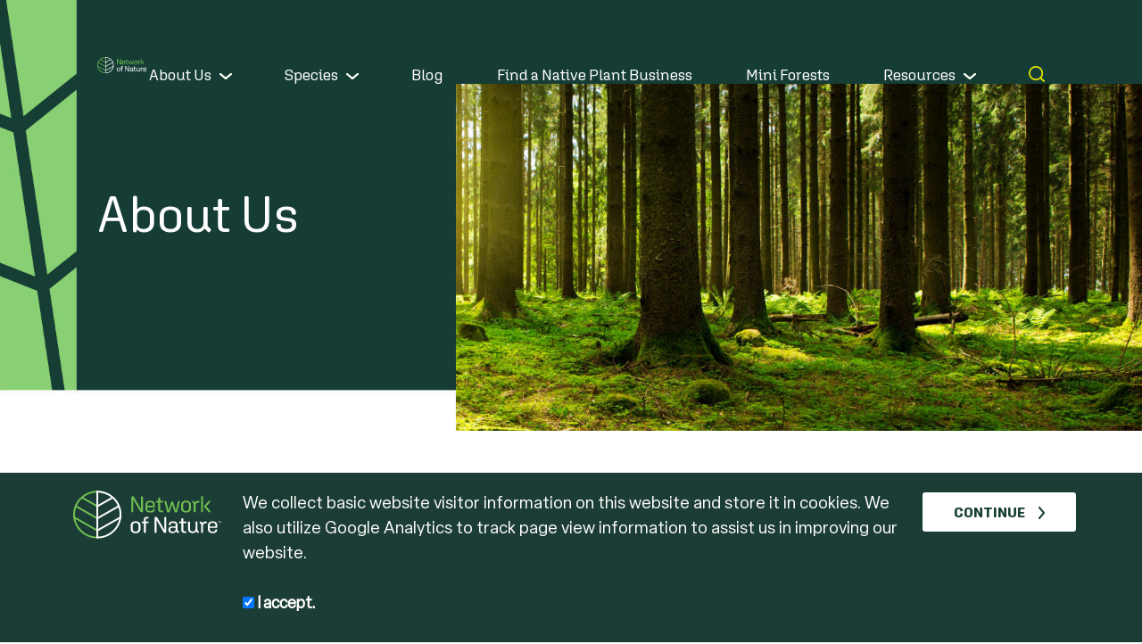

--- FILE ---
content_type: text/html;charset=UTF-8
request_url: https://networkofnature.org/about-us.htm
body_size: 8242
content:













	



	
	

	
	
	






	

	

	

	







































































	

	

	

	

	

	

	

	

	

	

	

	

	

	

	

	

	

	

	






    

    

    

    

    

    

    

    

    

    

    

    

    

    

    

    

    

    

    

    

    

    

    

    

    

    

    

    

    

    

    

    

    

    

    

    

    

    

    

    

    

    

    

    

    

    

    

    

    

    

    

    

    

    

    

    

    

    

    

    

    

    

    

    

    

    

    

    

    

    

    

    

    

    

    

    

    

    

    

    

    

    

    

    

    

    

    

    

    

    

    

    

    

    

    

    

    

    

    

    

    

    

    

    

    

    

    

    

    

    

    

    

    

    

    

    

    

    

    

    

    

    

    

    

    

    

    

    

    

    

    

    

    

    

    

    

    

    

    

    

    

    

    

    

    

    

    

    







	
	
	
	
	
	
	
	
	
	
	
	
	
	
	
	
	
	

	

	

	

	

	

	

	

	
	

	

	

	

	

	

	

	

	

	

	

	

	












	
	

	
	
	
		
	

	
	
	
		
			
		
	

	
		
		
		

		
			
		
		
			

			
			

			
			

			
			

			
			

			
			

			
			

			
			

			
			

			
			

			
			

			
			

			
			
				
			
				
			

			
				
			 

			

		
	

	



	
	
	


	
	
	
		
	
		
	
		
	
		
	
		
	
		
	
		
	
		
	
		
	
		
	
		
	
		
	
		
	
		
	
		
	
		
	
		
	
		
	
		
	
		
	
		
	
		
	
		
	
		
	
		
	
		
	
		
	
		
	
		
	
		
	
		
	
		
	
		
	
		
	
		
	
		
	
		
	
		
	
		
	

	







	
	
	
	
	
	
	
	

	

	

	

	

	

	



		

		
		
	
	
	
	
	
	
	
	
	
	
	
	
	
	
	

	

	

	

	

	

	

	

	


	

	

		
		

		



	
	
	








	
	
	

	
	
	

	

	

	

		
		
		
			
		

		
		
		

		

		

		
			
			

			

			
		
			
			

			

			
		
			
			

			

			
		
			
			

			

			
		
			
			

			

			
		
	







<!DOCTYPE HTML><html lang="en"><head><meta name="viewport" content="width=device-width"><meta name="theme-color" content="#1c3d35"><link rel="shortcut icon" href="/favicon/favicon.ico"><link rel="icon" sizes="16x16 32x32 64x64" href="/favicon/favicon.ico"><link rel="icon" type="image/png" sizes="196x196" href="/favicon/favicon-192.png"><link rel="icon" type="image/png" sizes="160x160" href="/favicon/favicon-160.png"><link rel="icon" type="image/png" sizes="96x96" href="/favicon/favicon-96.png"><link rel="icon" type="image/png" sizes="64x64" href="/favicon/favicon-64.png"><link rel="icon" type="image/png" sizes="32x32" href="/favicon/favicon-32.png"><link rel="icon" type="image/png" sizes="16x16" href="/favicon/favicon-16.png"><link rel="apple-touch-icon" href="/favicon/favicon-57.png"><link rel="apple-touch-icon" sizes="114x114" href="/favicon/favicon-114.png"><link rel="apple-touch-icon" sizes="72x72" href="/favicon/favicon-72.png"><link rel="apple-touch-icon" sizes="144x144" href="/favicon/favicon-144.png"><link rel="apple-touch-icon" sizes="60x60" href="/favicon/favicon-60.png"><link rel="apple-touch-icon" sizes="120x120" href="/favicon/favicon-120.png"><link rel="apple-touch-icon" sizes="76x76" href="/favicon/favicon-76.png"><link rel="apple-touch-icon" sizes="152x152" href="/favicon/favicon-152.png"><link rel="apple-touch-icon" sizes="180x180" href="/favicon/favicon-180.png"><meta name="msapplication-TileColor" content="#1c3d35"><meta name="msapplication-TileImage" content="/favicon/favicon-144.png"><meta name="msapplication-config" content="/favicon/browserconfig.xml"><link href="/css/bootstrap.min.css?t=202209271606" rel="stylesheet" type="text/css"><link href="/css/all.min.css" rel="stylesheet" type="text/css"><link href="/css/screen.css?t=202210051035" rel="stylesheet" type="text/css"><link href="/css/jquery.growl.css" rel="stylesheet" type="text/css"><script type="text/javascript" src="/js/jquery-3.6.1.min.js"></script><script type="text/javascript" src="/js/jquery-migrate-1.4.1.js"></script><script type="text/javascript" src="/js/jquery.growl.js"></script><script type="text/javascript" src="/js/bootstrap.min.js?t=202209271606"></script><script type="text/javascript" src="/js/responsive-runtime.js"></script><script>(function(i,s,o,g,r,a,m){i['GoogleAnalyticsObject']=r;i[r]=i[r]||function(){(i[r].q=i[r].q||[]).push(arguments)},i[r].l=1*new Date();a=s.createElement(o),m=s.getElementsByTagName(o)[0];a.async=1;a.src=g;m.parentNode.insertBefore(a,m)})(window,document,'script','https://www.google-analytics.com/analytics.js','ga');ga('create', 'UA-151656237-4', 'auto');ga('send', 'pageview');(function(w,d,s,l,i){w[l]=w[l]||[];w[l].push({'gtm.start':new Date().getTime(),event:'gtm.js'});var f=d.getElementsByTagName(s)[0],j=d.createElement(s),dl=l!='dataLayer'?'&l='+l:'';j.async=true;j.src='https://www.googletagmanager.com/gtm.js?id='+i+dl;f.parentNode.insertBefore(j,f);})(window,document,'script','dataLayer','UA-151656237-4');</script><meta http-equiv="Content-Type" content="text/html; charset=UTF-8"><title>About Us</title><meta name="title" content="About Us"><meta name="keywords" content=""><meta name="description" content="Our partnersWe're Growing a Movement Presenting PartnersThe Royal Canadian Geographical Society has a 93 year old track record of succes..."><meta name="author" content="REM Web Solutions - WebWiz@rd"><meta name="robots" content="index, follow"><link rel="canonical" href="https://networkofnature.org/about-us"> <meta property="og:url" content="https://networkofnature.org/About-Us"><meta property="og:site_name" content="Network of Nature"><meta property="og:title" content="About Us"><meta property="og:description" content="Our partnersWe're Growing a Movement Presenting PartnersThe Royal Canadian Geographical Society has a 93 year old track record of succes..."><meta property="og:type" content="website"><meta property="og:image" content="https://networkofnature.org/images/sharing/logo.jpg"> <meta name="twitter:card" content="summary"><meta name="twitter:title" content="About Us"><meta name="twitter:description" content="Our partnersWe're Growing a Movement Presenting PartnersThe Royal Canadian Geographical Society has a 93 year old track record of succes..."><meta name="twitter:image" content="https://networkofnature.org/images/sharing/logo.jpg"></head><body><noscript><iframe src="https://www.googletagmanager.com/ns.html?id=UA-151656237-4"height="0" width="0" style="display:none;visibility:hidden"></iframe></noscript><link rel="stylesheet" type="text/css" href="/eu-gdpr/css/notification.css?t=202204130000"><script src="/eu-gdpr/js/jquery.cookieBar.js?t=202204130000"></script><script src="/eu-gdpr/js/initialize.js?t=202204130000"></script><div class="cookie-message"><div id="ww-gdpr-message-container"><div class="dark-green-background forced-white-text"><div class="container"><div class="row"><div class="col-md-2 "><img alt="Network of Nature logo" class="cookie-logo mobile-centered" src="/images/logo.svg" style="width: 349px; height: 75px; margin-bottom: 10px; margin-right: 0px; margin-left: auto;" /></div><div class="col-md-8 mobile-centered"><p class="ww_p " style="font-size: 14pt;">We collect basic website visitor information on this website and store it in cookies. We also utilize Google Analytics to track page view information to assist us in improving our website.</p><p class="ww_p " style="font-size: 14pt;">&#160;</p><p class="ww_p " style="margin-bottom:10px;"><label for="ww_gdpr_acceptance"><input checked="checked" id="ww_gdpr_acceptance" name="ww_gdpr_acceptance" type="checkbox" value="1" /> I accept.</label></p></div><div class="col-md-2 mobile-centered"><a alt="Click or tap to confirm you accept or decline." class="ww_action_button1" id="btn_gdpr_tracking_consent">CONTINUE</a></div></div></div></div></div></div><div id="header-desktop"><div><a href="/" class="logo hide-on-mobile" title="Network of Nature"><img src="/images/logo.svg" height="184" width="60" alt="Network of Nature logo"><img src="/images/logo-white.svg" height="184" width="60" alt="Network of Nature white logo"></a><div class="right-column"><nav id="menu-builder-header-nav">                                                                                                                                                                                                                                                                                                                                                                                                                                                                                                                                                                                                                <link href="/menu-builder/renderers/header/css/header.css?t=202209191624" rel="stylesheet" type="text/css"><script src="/menu-builder/renderers/header/js/header-menu-builder.js" type="text/javascript"></script><script src="/menu-builder/renderers/header/js/header-menu-builder-keyboard-control.js" type="text/javascript"></script><script src="/menu-builder/renderers/header/js/header-modernizr-custom.js" type="text/javascript"></script><script src="/menu-builder/renderers/header/js/header-menu-builder-initialize.js?t=202209191624" type="text/javascript"></script><style>/* Fix for firefox png rendering */</style><ul id="header-menu-navigation"><li><a href="https://networkofnature.org/About-Us.htm" class="depth_0   " target="_top">About Us</a><ul><li><a href="/About-Us.htm" class="depth_1   " target="_top">About Us</a></li><li><a href="/subscribe-to-our-newsletter" class="depth_1   " target="_top">Subscribe to our Newsletter</a></li><li><a href="/Media-Kit.htm" class="depth_1   " target="_top">Media Kit</a></li><li><a href="/Contact-Us.htm" class="depth_1   " target="_top">Contact</a></li></ul></li><li><a href="/species/" class="depth_0   " target="_top">Species</a><ul><li><a href="/species/woody-plants/" class="depth_1   " target="_top">Trees, Shrubs, Vines</a></li><li><a href="/species/forbs/" class="depth_1   " target="_top">Herbaceous Flowers</a></li><li><a href="/species/graminoids/" class="depth_1   " target="_top">Grasses, Sedges, Rushes</a></li><li><a href="/species/pteridophytes/" class="depth_1   " target="_top">Ferns & Allies</a></li></ul></li><li><a href="/blog/" class="depth_0   " target="_top">Blog</a></li><li><a href="/where-to-buy.htm/" class="depth_0   " target="_top">Find a Native Plant Business</a></li><li><a href="/mini-forests.htm" class="depth_0   " target="_top">Mini Forests</a></li><li><a href="/Resources.htm" class="depth_0   " target="_top">Resources</a><ul><li><a href="/Find-My-Ecozone.htm" class="depth_1   " target="_top">Find My Ecozone</a></li><li><a href="/where-to-buy" class="depth_1   " target="_top">Find a Native Plant Nursery</a></li><li><a href="/plant-people" class="depth_1   " target="_top">Plant People</a></li><li><a href="/getting-started" class="depth_1   " target="_top">Getting Started</a></li><li><a href="/planting-tips" class="depth_1   " target="_top">Planting Tips</a></li><li><a href="/Community-Planting-Grants.htm" class="depth_1   " target="_top">Community Planting Grants</a></li><li><a href="/Local-Species-Lists-.htm" class="depth_1   " target="_top">Local Species Lists</a></li></ul></li></ul><a href="javascript:void(0);" id="desktop_search_button" class="hide-on-mobile" title="Click to Toggle Search Field"></a></nav><form name="desktop_search_form" id="desktop_search_form" method="post" action="/search/" class="hide-on-mobile"><label for="desktop_search_field" style="position:absolute;z-index:-999;left:-9999px;">search</label><input id="desktop_search_field" name="desktop_search_field" type="text" placeholder="Search" title="Enter search term"></form></div></div></div><div id="header-mobile-only"><div id="mobile_search_button" title="Click to Toggle Search Field"></div><a href="/" id="mobile-header-logo"><img class="img-responsive" src="/images/logo.svg" width="122" height="40" alt="Network of Nature logo"></a><div id="mobile_nav_toggle" class="header-menu-navigation-btn" aria-label="Dropdown navigation button"><span class="header-menu-navigation-btn-icon"></span></div></div><form name="mobile_search_form" id="mobile_search_form" class="hide-on-desktop" method="post" action="/search/"><label for="mobile_search_field" style="position:absolute;z-index:-999;left:-9999px;">search</label><input id="mobile_search_field" name="mobile_search_field" type="text" placeholder="Search" title="Enter search term"></form><div id="desktop-content-container"><link rel="stylesheet" type="text/css" href="/media-collections/renderers/MEDIA_RENDERER_BANNER/css/swiper.min.css"><link rel="stylesheet" type="text/css" href="/media-collections/renderers/MEDIA_RENDERER_BANNER/css/ww_banners.css?t=202210051011"><link rel="stylesheet" type="text/css" href="/media-collections/renderers/MEDIA_RENDERER_BANNER/css/ww_banners_standard.css?t=202210051011"><script type="text/javascript" src="/media-collections/renderers/MEDIA_RENDERER_BANNER/js/swiper.min.js"></script><style>#banner_container_423A8BEFC844DBAD3FA6D22898EE42F8{padding-top: 37.763371150729335494327391%;}@media screen and (min-width:1851px){#banner_container_423A8BEFC844DBAD3FA6D22898EE42F8{padding-top: 699px;max-width: 1851px;}}.banner-container .banner-caption-container{top: 0;height: 100%;}/* Fix for firefox png rendering */</style><script>$(document).ready(function(){    var swiper = new Swiper("#banner_container_423A8BEFC844DBAD3FA6D22898EE42F8",    {    preloadImages: false,    a11y:{enabled: true},    effect: "fade",    speed: 1000,    centeredSlides: true,pagination:{        el: ".banner-pagination",        clickable: true      },      autoplay:            {        delay: 6000,        disableOnInteraction: true,      },          navigation:      {        nextEl: ".banner-button.next",    prevEl: ".banner-button.previous",    },    keyboard:    {enabled: true,      },          });    // Disable touch-move when mouse is over banner content to allow highlighting text    var banner_content = $("#banner_container_423A8BEFC844DBAD3FA6D22898EE42F8 .media-inner-wrapper > *");    banner_content.mouseover(function()    {    swiper.allowTouchMove = false;    }).mouseleave(function()    {    swiper.allowTouchMove = true;    });});</script><div class="banner-wrapper"><div id="banner_container_423A8BEFC844DBAD3FA6D22898EE42F8" class="banner-container">    <div class="swiper-wrapper"><div id="65AD4100-0AA8-3684-50C7-3339EEB9E784" class="banner-media-container swiper-slide"><div class="banner-image" alt="trees in a forest"><div style="background-image:url('/userContent/media-collections/423A8BEF-C844-DBAD-3FA6-D22898EE42F8/20220922-104956-forest-banner.jpg');"></div></div><div class="banner-caption-container "><h1 class="banner-caption ">About Us</h1></div></div></div></div></div><div class="container container-max-width vertical-padding-md-top"><div class="row"><div class="col-md-6"><h2 class="ww_h2 "><strong>Why network of nature?</strong><br />The Biodiversity Crisis</h2><p class="ww_p ">Native plants play a critical role in the health of Canadian ecosystems, including the wildlife that depends on them. Human development has eliminated enormous tracts of native plants in Canada and around the world.&#160;When native plants are lost and replaced with non-native species or concrete, wildlife is also lost, leading to the collapse of ecosystem function.&#160;</p><p class="ww_p ">&#160;</p><p class="ww_p_alternate ">The Network of Nature is dedicated to restoring and fortifying Canada&#8217;s unique biodiversity against the stresses of development and climate change by inspiring Canadians to plant native seeds, plants and trees to establish a national network of native habitats.</p><p>&#160;</p><p>The benefits of replanting large tracts of wild spaces with native species ensures that we can also maintain species diversity, conserve habitat and improve the overall long-term health of our ecosystems.</p></div><div class="col-md-6"><p style="text-align: center;"><img alt="hands holding leaves" src="/userContent/images/Page Content/About Us/hands-holding-leaves.jpg" style="width: 576px; height: 568px;" /></p></div></div></div><div class="container container-max-width vertical-padding-medium-top"><div class="row"><div class="col-lg-12"><p>To discover&#160;native plants will thrive in your geographic region,&#160;you can <a href="/species" target="_blank">search through our directory of species here</a>.</p><p>&#160;</p><p>Check out our<a href="/Resources.htm" target="_blank"> resources page </a>for information on how to source, plant and document the new green spaces you are creating.&#160;</p><h3 class="ww_h3 "><br />How You Can Help</h3><p class="ww_p_alternate ">The Network of Nature database is intended to be an ever-evolving resource. If you believe we are doing valuable work, if this resource has helped you understand the world around you, or you want to be a advocate for Canadian plant knowledge, here are the ways you can contribute:</p><p>&#160;</p><h4 class="ww_h4 ">Become a Plant Database Steward</h4><p>It takes hours, expertise, and money to keep our web presence alive. By becoming a Steward and making a small monthly donation, you are ensuring that we can sustain this work into the future.</p><p>&#160;</p><p><em class="ww_action_button1 "><a href="https://interland3.donorperfect.net/weblink/weblink.aspx?name=E347378QE&amp;id=82" target="_blank">Donate Here</a></em></p><p>&#160;</p><h4 class="ww_h4 ">Join the Network</h4><p>For more information about the Network of Nature movement and how you can be a part of it, please contact us.&#160;</p><p>&#160;</p><p><em class="ww_action_button1 "><a href="/Contact-Us.htm" target="_blank">Contact Us</a></em></p></div></div></div><div class="container container-max-width" id="blog_teaser_description_container"><div class="row"><div class="col-lg-6"><h2 class="ww_h2 "><strong>Our partners</strong><br />We're Growing a Movement</h2><p>&#160;</p><h3 class="ww_h3 ">Presenting Partners</h3><p class="ww_p "><img alt="Canadian geographic logo" src="/userContent/images/Page Content/Logos/CanadianGeographic-RedBlock.png" style="width: 350px; height: 125px; border-width: 0px; border-style: solid; margin: 5px 0px;" /></p><p><a href="http://canadiangeographic.ca/">The Royal Canadian Geographical Society</a> has a 93 year old track record of success in working in partnership with the public, private, and not-for-profit sectors to fulfill its mission. Our experiences as the leading Canadian educational non-profit and publisher of Canada&#8217;s beloved magazine - Canadian Geographic - positions us well to act as the convenor of this broadly-sweeping, multi-stakeholder related opportunity to engage Canadians on the pressing crisis.</p><p>&#160;</p><p><img alt="Dougan and Associates logo" src="/userContent/images/Page Content/Logos/DE_Colour_Horizontal.jpg" style="width: 360px; height: 125px; margin-top: 5px; margin-bottom: 5px;" /></p><p><a href="http://www.dougan.ca/" target="_blank">Dougan Ecology</a>&#160;(Formerly Dougan & Associates) is a well-established ecological consulting and design firm based in Southern Ontario. For over 40 years, Dougan&#8217;s core focus has been to reimagine our role in nature through ecological interpretation and design, to realize the ecological potential of every place. Dougan&#8217;s CanPlant initiative involved the curation and maintenance of web resources and an interactive database to connect Canadians to plants that are native to Canada and that are ecologically appropriate for restoration, gardening, and landscape design. As a founding partner, Dougan&#160;will transition the CanPlant resources to the Network of Nature to maintain the original mission of &#8216;connecting people to plants&#8217;.</p><p>&#160;</p><p><img alt="TD Canada logo" src="/userContent/images/Page Content/Logos/TD_CAPTURE-removebg-preview.png" style="width: 370px; height: 107px;" /></p><p>At <a href="http://www.td.com/ca/en/about-td/ready-commitment/" target="_blank">TD</a>, we believe we have an obligation to future generations to take care of our planet. Our dedication to developing green spaces is an integral part of how we support communities across North America. We&#8217;re committed to helping create a more Vibrant Planet by continuing to grow and enhance green spaces for everyone to enjoy. The benefits are not only environmental, but social, economic and health related.</p><p>&#160;</p><p>&#160;</p><p>&#160;</p><h3 class="ww_h3 ">Supporting Partners&#160;</h3><p><a class="standard-link" href="https://www.torontozoo.com/" style="text-decoration: none !important;" target="_blank"><img alt="Toronto Zoo logo" src="/userContent/images/Page Content/Logos/Toronto Zoo Logo - colour.png" style="width: 275px; height: 106px;" /></a></p><p>&#160;</p><p><a class="standard-link" href="https://greencommunitiescanada.org/" target="_blank"><img alt="Green Communities Canada logo" src="/userContent/images/Page Content/Logos/GCC_CAPTURE-removebg-preview.png" style="width: 275px; height: 108px;" /></a></p><p>&#160;</p><p><a class="standard-link" href="https://www.wilderclimatesolutions.com/" target="_blank"><img alt="Wilder logo" src="/userContent/images/Page Content/Logos/WilderLogos-26.png" style="width: 275px; height: 125px;" /></a></p><p>&#160;</p><p><a href="https://yourcier.org/" target="_blank"><img alt="" src="/userContent/images/Page Content/About Us/CIERlogo.jpg" style="width: 300px; height: 121px;" /></a></p><p class="ww_p ">&#160;</p><p class="ww_p "><b>Help us grow the Network of Nature</b>&#160;&#160;<em class="ww_action_button3 "><a href="https://networkofnature.org/Contact-Us.htm" target="_blank">Contact Us</a></em></p></div></div></div><div class="container container-max-width vertical-padding-medium-top vertical-padding-large-bottom"><div class="row"><div class="col-lg-12"><h3 class="ww_h3 ">Acknowledging the Land, its First Peoples, and Traditional Knowledge</h3><p>The geopolitical area called Canada resides on Indigenous land. This land comprises many different territories which have been inhabited by First Nations, M&#233;tis Nations, and Inuit peoples from the beginning. You can see whose land you're on using the following interactive map: <a href="https://www.whose.land/" target="_blank">https://www.whose.land/</a></p><p>&#160;</p><p>Respectful recognition of the history, culture, and information systems of Indigenous communities needs to be part of our mission to connect people with plants. Furthermore, acknowledgment of Canada's history and legacy of colonialism and the need for change must continually inform our work.</p><p>&#160;</p><p>Beyond simply including this text, we recognize that we have an obligation to use Network of Nature's educational tools and media to help create dialogue around reconciliation, to promote Indigenous knowledge, and to cultivate strong relationships with the First Peoples of Canada.</p><p><br />We understand this responsibility to be an ongoing practice. If you have ideas for work that Network of Nature can do in support of these aims, please contact us.</p><p>&#160;</p><h3 class="ww_h3 ">Stay Informed</h3><p>Join our email list to receive periodic updates about Network of Nature. Our social media feeds are also a great way to stay informed, but by subscribing via email, you're ensuring that you'll reliably and consistently receive Network of Nature&#160;news that matters most, right in your inbox.</p><p>&#160;</p><p><em class="ww_action_button1 "><a href="http://eepurl.com/ibyJ-z" target="_blank">Subscribe</a></em></p></div></div></div><script type='text/javascript' src='//s3.amazonaws.com/downloads.mailchimp.com/js/mc-validate.js'></script><script type='text/javascript'>(function($) {window.fnames = new Array(); window.ftypes = new Array();fnames[0]='EMAIL';ftypes[0]='email';fnames[1]='FNAME';ftypes[1]='text';fnames[2]='LNAME';ftypes[2]='text';}(jQuery));var $mcj = jQuery.noConflict(true);</script><div class="green-leaf-background"><div class="container container-max-width vertical-padding-medium"><div class="row"><div class="col-xl-6 form-description"><h3 class="ww_h3 ">Plant Some News in Your Inbox</h3><p>Join our email list to receive occasional updates about Network of Nature and ensure you get the news that matters most, right in your inbox.</p></div><div class="col-xl-6"><div id="mc_embed_signup"><form action="https://go.pardot.com/l/1025153/2024-06-27/m68zn7" method="post"><p style="text-align: center;"><label for="fname" style="position:absolute;z-index:-9;">First name:</label> <input id="fname" name="fname" placeholder="First name" type="text" /><br /><label for="lname" style="position:absolute;z-index:-9;">Last name:</label><br /><input id="lname" name="lname" placeholder="Last name" type="text" /><br /><label for="email" style="position:absolute;z-index:-9;">*Email Address:</label><br /><input class="required email" id="email" name="email" placeholder="Email Address*" type="email" /><br /><br /><input class="button" type="submit" value="Subscribe" />&#160;</p></form></div></div></div></div></div></div><div id="footer"><div class="container-fluid container-max-width-1450"><div class="row"><div class="col-lg-12"><img class="logo" src="/images/logo.svg" width="184" height="60" alt="Network of Nature logo"></div></div><div class="row"><div class="col-lg-4"><div class="dark-green-background"><div id="footer_content_area"><p>The Network of Nature is a national initiative to strengthen Canadian biodiversity by providing the inspiration, tools and knowledge to enhance existing greenspaces and naturalize developed areas with locally appropriate native plant species.</p></div></div></div><div class="col-lg-2 offset-lg-1">                                                                                                                                                                                                                                                                                                                                                                                                                                                                                                                                                                                                                <link href="/menu-builder/renderers/footer/css/footer.css?t=202209191624" rel="stylesheet" type="text/css"><nav id="menu-builder-footer"><ul><li><a href="/" class="  " target="_top">Home</a></li><li><a href="/About-Us.htm" class="  " target="_top">About Us</a></li><li><a href="/species/" class="  " target="_top">Species</a></li><li><a href="/blog/" class="  " target="_top">Blog</a></li><li><a href="/Media-Kit.htm" class="  " target="_top">Media Kit</a></li></ul></nav></div><div class="col-lg-2 offset-lg-1"><div class="contact-container"><div>Contact Us!</div><a href="https://goo.gl/maps/aEnXPufPBymUSciEA" title="Find us on Google Maps" target="_blank" class="standard-link">Network of Nature.<br>3 - 7 Edinburgh Rd S<br>Guelph, ON<br>N1H 5N8</a></div></div><div class="col-lg-2">                                                                                                                                                                                                                                                                                                                                                                                                                                                                                                                                                                                                                <link href="/menu-builder/renderers/social/css/social.css?t=202209191624" rel="stylesheet" type="text/css"><div id="menu-builder-social"><a href="https://www.facebook.com/networkofnature" title="Facebook" class="  " target="_blank"><img src="/userContent/menu-builder/items/6DBACE89-E8CF-A20B-E37D-137866E1639B/finals/facebook-icon.svg" alt="Facebook"></a><a href="https://www.instagram.com/networkofnature/" title="Instagram" class="  " target="_blank"><img src="/userContent/menu-builder/items/6DBA9047-C334-5976-22F8-2632429A7BDF/finals/instagram-icon.svg" alt="Instagram"></a><a href="https://www.linkedin.com/company/networkofnature/" title="LinkedIn" class="  " target="_blank"><img src="/userContent/menu-builder/items/6DB99D1D-DEC8-ED13-A704-36F6FB4DF737/finals/linkedin-icon.svg" alt="LinkedIn"></a></div></div></div><div class="row"><div class="col-lg-5"><div class="logos-container">Brought to you by                                                                                                                                                                                                                                                                                                                                                                                                                                                                                                                                                                                                                <link href="/menu-builder/renderers/logos/css/logos.css" rel="stylesheet" type="text/css"><div id="menu-builder-logos"><a href="https://canadiangeographic.ca/" title="Canadian Geographic" class="  " target="_blank"><img src="/userContent/menu-builder/items/5717C195-A83B-5E30-50C9-774546563B2F/finals/canadian-geographic-logo.svg" alt="Canadian Geographic logo"></a><a href="https://www.dougan.ca/" title="Dougan & Associates" class="  " target="_blank"><img src="/userContent/menu-builder/items/57155AB0-04A0-45C5-3656-8E3C87708348/finals/DE_White_Horizontal.png" alt="Dougan & Associates logo"></a><a href="https://www.td.com/" title="TD Canada Trust" class="  " target="_blank"><img src="/userContent/menu-builder/items/5713A432-A114-CFB2-31A2-8CE74C479C1A/finals/td-canada-trust.svg" alt="TD Canada Trust logo"></a></div></div></div><div class="col-lg-6 offset-lg-1"><div class="copyright-container">&copy; Copyright 2026 Network of Nature.<span><a href="/Privacy-Policy.htm">Privacy Policy</a><a href="/Terms-of-Use.htm">Terms of Use</a></span></div></div></div></div></div><script defer src="https://static.cloudflareinsights.com/beacon.min.js/vcd15cbe7772f49c399c6a5babf22c1241717689176015" integrity="sha512-ZpsOmlRQV6y907TI0dKBHq9Md29nnaEIPlkf84rnaERnq6zvWvPUqr2ft8M1aS28oN72PdrCzSjY4U6VaAw1EQ==" data-cf-beacon='{"version":"2024.11.0","token":"779c7d4ed7ca49b6860c196b8e123da1","r":1,"server_timing":{"name":{"cfCacheStatus":true,"cfEdge":true,"cfExtPri":true,"cfL4":true,"cfOrigin":true,"cfSpeedBrain":true},"location_startswith":null}}' crossorigin="anonymous"></script>
</body></html>

--- FILE ---
content_type: text/css
request_url: https://networkofnature.org/css/screen.css?t=202210051035
body_size: 9666
content:
/********************************************************************
 /$$$$$$$$ /$$$$$$$$ /$$$$$$$$ /$$$$$$$$  /$$$$$$  /$$$$$$$$ /$$$$$$
| $$_____/| $$_____/| $$_____/| $$_____/ /$$__  $$|__  $$__//$$__  $$
| $$      | $$      | $$      | $$      | $$  \__/   | $$  | $$  \__/
| $$$$$   | $$$$$   | $$$$$   | $$$$$   | $$         | $$  |  $$$$$$
| $$__/   | $$__/   | $$__/   | $$__/   | $$         | $$   \____  $$
| $$      | $$      | $$      | $$      | $$    $$   | $$   /$$  \ $$
| $$$$$$$$| $$      | $$      | $$$$$$$$|  $$$$$$/   | $$  |  $$$$$$/
|________/|__/      |__/      |________/ \______/    |__/   \______/
********************************************************************/
@keyframes fadein
{
    from
    {
    	opacity: 0;
    }

    to
    {
    	opacity: 1;
    }
}

.raise-on-hover
{
	transition: transform 0.2s;
}

.raise-on-hover:hover
{
	transform: translate(0, -3px);
}

.img-raise-on-hover img
{
	transition: transform 0.2s;
}

.img-raise-on-hover:hover img
{
	transform: translate(0, -3px);
}

.lower-on-hover
{
	transition: transform 0.2s;
}

.lower-on-hover:hover
{
	transform: translate(0, 3px);
}

.decrease-opacity-on-hover
{
	transition: opacity 0.2s;
}

.decrease-opacity-on-hover:hover
{
	opacity: 0.8;
}

@media screen and (min-width: 1201px)
{
	.fade-in
	{
		opacity: 0;
		animation: fadein ease-in 1;
		animation-fill-mode: forwards;
		animation-duration: 1s;
	}
}

.fade-in.fade-first
{
	animation-delay: 0.3s;
}

.fade-in.fade-second
{
	animation-delay: 0.6s;
}

.fade-in.fade-third
{
	animation-delay: 0.9s;
}

.fade-in.fade-fourth
{
	animation-delay: 1.2s;
}

.fade-in.fade-fifth
{
	animation-delay: 1.5s;
}

.fade-in.fade-sixth
{
	animation-delay: 1.8s;
}

@keyframes background-fade-in-out
{
	0%
	{
		background-color:#ffffff;
	}

	49%, 50%
	{
		background-color:#e9e9e9;
	}

	100%
	{
		background-color:#ffffff;
	}
}

.container .swiper-lazy-preloader
{
	top: 0 !important;
	left: 0 !important;
	display: block !important;
	width: 100% !important;
	height: 100% !important;
	margin: 0 !important;
	border: none !important;
	border-radius: 0 !important;
	background-color: #ffffff;
	transform: translateZ(0) !important;
	animation: background-fade-in-out 1s infinite ease !important;
}

/* Hide the swiper spinner gif */
.container .swiper-lazy-preloader::after
{
	display: none !important;
}

@media screen and (min-width:1024px)
{
	.middle-out-underline-on-hover:link,
	.middle-out-underline-on-hover:active,
	.middle-out-underline-on-hover:visited
	{
		position: relative;
	}

	.middle-out-underline-on-hover::before
	{
		content: '';
		position: absolute;
		width: 100%;
		height: 3px;
		bottom: -2px;
		left: 0;
		background: #8bde23;
		visibility: hidden;
		transform: scaleX(0);
		transition: all 0.2s;
	}

	.middle-out-underline-on-hover:hover::before,
	.middle-out-underline-on-hover:focus::before
	{
		visibility: visible;
		transform: scaleX(1);
	}
}

.image-grow-on-hover-container
{
	overflow: hidden;
	height: 300px;
	width: 300px;
}

.image-grow-on-hover-container > img:first-of-type
{
	transition: transform 0.2s;
	height: 100%;
	width: 100%;
}

.image-grow-on-hover-container > img:first-of-type:hover
{
	transform: scale(1.2);
}

/*************************************************
 /$$$$$$$$  /$$$$$$  /$$   /$$ /$$$$$$$$  /$$$$$$
| $$_____/ /$$__  $$| $$$ | $$|__  $$__/ /$$__  $$
| $$      | $$  \ $$| $$$$| $$   | $$   | $$  \__/
| $$$$$   | $$  | $$| $$ $$ $$   | $$   |  $$$$$$
| $$__/   | $$  | $$| $$  $$$$   | $$    \____  $$
| $$      | $$  | $$| $$\  $$$   | $$    /$$  \ $$
| $$      |  $$$$$$/| $$ \  $$   | $$   |  $$$$$$/
|__/       \______/ |__/  \__/   |__/    \______/
**************************************************/
@font-face
{
	font-family: 'font_awesome';
	font-style: normal;
	font-weight: 900;
	src:url('/fonts/fa-solid-900.eot');
	src:url('/fonts/fa-solid-900.eot?#iefix') format('embedded-opentype'),
		url('/fonts/fa-solid-900.woff') format('woff'),
		url('/fonts/fa-solid-900.ttf') format('truetype'),
		url('/fonts/fa-solid-900.svg#fontawesome') format('svg');
}

@font-face
{
    font-family: 'aglet_sans';
    src: url('/fonts/AgletSans-Regular.eot');
    src: url('/fonts/AgletSans-Regular.eot?#iefix') format('embedded-opentype'),
        url('/fonts/AgletSans-Regular.woff') format('woff'),
        url('/fonts/AgletSans-Regular.ttf') format('truetype'),
        url('/fonts/AgletSans-Regular.svg#AgletSans-Regular') format('svg');
    font-weight: normal;
    font-style: normal;
    font-display: swap;
}

@font-face
{
    font-family: 'aglet_sans';
    src: url('/fonts/AgletSans-Bold.eot');
    src: url('/fonts/AgletSans-Bold.eot?#iefix') format('embedded-opentype'),
        url('/fonts/AgletSans-Bold.woff') format('woff'),
        url('/fonts/AgletSans-Bold.ttf') format('truetype'),
        url('/fonts/AgletSans-Bold.svg#AgletSans-Bold') format('svg');
    font-weight: bold;
    font-style: normal;
    font-display: swap;
}

@font-face
{
    font-family: 'aglet_sans';
    src: url('/fonts/AgletSans-Italic.eot');
    src: url('/fonts/AgletSans-Italic.eot?#iefix') format('embedded-opentype'),
        url('/fonts/AgletSans-Italic.woff') format('woff'),
        url('/fonts/AgletSans-Italic.ttf') format('truetype'),
        url('/fonts/AgletSans-Italic.svg#AgletSans-Italic') format('svg');
    font-weight: normal;
    font-style: italic;
    font-display: swap;
}

@font-face
{
    font-family: 'aglet_sans_semibold';
    src: url('/fonts/AgletSans-Semibold.eot');
    src: url('/fonts/AgletSans-Semibold.eot?#iefix') format('embedded-opentype'),
        url('/fonts/AgletSans-Semibold.woff') format('woff'),
        url('/fonts/AgletSans-Semibold.ttf') format('truetype'),
        url('/fonts/AgletSans-Semibold.svg#AgletSans-Semibold') format('svg');
    font-weight: normal;
    font-style: normal;
    font-display: swap;
}

@font-face
{
    font-family: 'elza';
    src: url('/fonts/Elza-Regular.eot');
    src: url('/fonts/Elza-Regular.eot?#iefix') format('embedded-opentype'),
        url('/fonts/Elza-Regular.woff') format('woff'),
        url('/fonts/Elza-Regular.ttf') format('truetype'),
        url('/fonts/Elza-Regular.svg#Elza-Regular') format('svg');
    font-weight: normal;
    font-style: normal;
    font-display: swap;
}

@font-face
{
    font-family: 'elza_medium';
    src: url('/fonts/Elza-Medium.eot');
    src: url('/fonts/Elza-Medium.eot?#iefix') format('embedded-opentype'),
        url('/fonts/Elza-Medium.woff') format('woff'),
        url('/fonts/Elza-Medium.ttf') format('truetype'),
        url('/fonts/Elza-Medium.svg#Elza-Medium') format('svg');
    font-weight: normal;
    font-style: normal;
    font-display: swap;
}

@font-face
{
    font-family: 'nunito';
    src: url('/fonts/Nunito-Regular.eot');
    src: url('/fonts/Nunito-Regular.eot?#iefix') format('embedded-opentype'),
        url('/fonts/Nunito-Regular.woff') format('woff'),
        url('/fonts/Nunito-Regular.ttf') format('truetype'),
        url('/fonts/Nunito-Regular.svg#Nunito-Regular') format('svg');
    font-weight: normal;
    font-style: normal;
    font-display: swap;
}

/******************************************************************************************************************************
  /$$$$$$  /$$        /$$$$$$  /$$$$$$$   /$$$$$$  /$$              /$$$$$$  /$$$$$$$$ /$$     /$$ /$$       /$$$$$$$$  /$$$$$$
 /$$__  $$| $$       /$$__  $$| $$__  $$ /$$__  $$| $$             /$$__  $$|__  $$__/|  $$   /$$/| $$      | $$_____/ /$$__  $$
| $$  \__/| $$      | $$  \ $$| $$  \ $$| $$  \ $$| $$            | $$  \__/   | $$    \  $$ /$$/ | $$      | $$      | $$  \__/
| $$ /$$$$| $$      | $$  | $$| $$$$$$$ | $$$$$$$$| $$            |  $$$$$$    | $$     \  $$$$/  | $$      | $$$$$   |  $$$$$$
| $$|_  $$| $$      | $$  | $$| $$__  $$| $$__  $$| $$             \____  $$   | $$      \  $$/   | $$      | $$__/    \____  $$
| $$  \ $$| $$      | $$  | $$| $$  \ $$| $$  | $$| $$             /$$  \ $$   | $$       | $$    | $$      | $$       /$$  \ $$
|  $$$$$$/| $$$$$$$$|  $$$$$$/| $$$$$$$/| $$  | $$| $$$$$$$$      |  $$$$$$/   | $$       | $$    | $$$$$$$$| $$$$$$$$|  $$$$$$/
 \______/ |________/ \______/ |_______/ |__/  |__/|________/       \______/    |__/       |__/    |________/|________/ \______/
*******************************************************************************************************************************/
html
{
	margin: 0;
	padding: 0;
	width: 100%;
}

body
{
	margin: 0;
	padding: 0 !important;
	width: 100%;
	font-family: "elza", Arial, Helvetica, sans-serif;
	font-size: 13.5pt;
	font-weight: normal;
	color: #161616;
	background-color: transparent !important;
}

.container
{
	position: relative;
}

.container img:not(.img-non-responsive)
{
	display: inline-block;
	max-width: 100%;
	height: auto !important;
	border: none;
}

.container a:link,
.container a:visited,
.container a:active,
.container a:hover
{
	position: relative;
	color: #161616;
	text-decoration: none;

}

.container a:not(.standard-link):link::after,
.container a:not(.standard-link):visited::after,
.container a:not(.standard-link):active::after,
.container-fluid a:not(.standard-link):link::after,
.container-fluid a:not(.standard-link):visited::after,
.container-fluid a:not(.standard-link):active::after
{
	content: "";
	position: absolute;
	z-index: -1;
	bottom: 0;
	left: 0;
	right: 0;
	display: block;
	height: 3px;
	width: 100%;
	background-color: #E4E420;
	transition: height 200ms ease-out;
}

.container a:not(.standard-link):hover::after,
.container-fluid a:not(.standard-link):hover::after
{
	height: 100%;
}

.standard-links a::after
{
	display: none !important;
}

label
{
	font-weight: bold;
}

input,
textarea,
select
{
	border: 2px solid #313839;
	padding: 10px;
	border-radius: 5px;
}

input:focus,
textarea:focus,
select:focus
{
	border: 2px solid #6BC351;
	outline: none;
}

input[type="submit"]
{
	position: relative;
	display: inline-flex;
	justify-content: center;
	align-items: center;
	font-family: "aglet_sans", Arial, Helvetica, sans-serif;
	font-size: 12pt;
	font-weight: bold;
	font-style: normal !important;
	color: #163E35;
	text-decoration: none !important;
	background-color: #ffffff;
	border: 2px solid #163E35;
	padding: 10px 35px;
	border-radius: 5px;
	cursor: pointer;
	white-space: nowrap;
	transition: all 0.2s;
	-webkit-tap-highlight-color: transparent;

	/*iPad Overrides*/
	-webkit-appearance: none;
}

input[type="submit"]:hover
{
	color: #E2E200;
	background-color: #163E35;
}

input[type="text"],
input[type="password"],
select,
option,
textarea
{
	font-family: "aglet", Arial, Helvetica, sans-serif;
	font-size: 12pt;
	color: #163E35;
}

hr
{
	height: 2px;
    background-color: #E1E100;
    border: 0;
}

.button-small,
.button-small:link,
.button-small:active,
.button-small:visited,
.button-small:hover
{
	font-size: 14px !important;
	padding: 3px 8px !important;
}

/* Responsive Tables */
table.rem-responsive-table
{
	width: 100%;
}

table.rem-responsive-table tr,
table.rem-responsive-table th,
table.rem-responsive-table td
{
	margin: 0;
	padding: 0;
}

table.rem-responsive-table td img
{
	display: inline-block;
    max-width: 100%;
    height: auto;
}

div.container-max-width
{
	max-width: 1450px;
}

div.container-max-width-1200
{
	max-width: 1200px;
}

div.container-max-width-1450
{
	max-width: 1450px;
}

div.container-max-width-1712
{
	max-width: 1712px;
}

.rem-responsive-16x9-video
{
	position: relative;
	padding-bottom: 56.25%;
	padding-top: 30px;
	height: 0;
	overflow: hidden;
}

.rem-responsive-16x9-video iframe,
.rem-responsive-16x9-video object,
.rem-responsive-16x9-video embed
{
	position: absolute;
	top: 0;
	left: 0;
	width: 100%;
	height: 100%;
}

.container ul
{
	padding-left: 20px;
}

.container ul li
{
	position: relative;
	list-style: none;
	font-family: "nunito", Arial, Helvetica, sans-serif;
	font-weight: normal;
	line-height: 21pt;
}

.container ul li::before
{
	content: '\2022';
	position: absolute;
    display: block;
    left: -20px;
    color: #6BC351;
    font-size: 12pt;
    top: 1px;
}

.vertical-padding-top-block
{
	padding-top: 150px;
	padding-bottom: 80px;
}

.vertical-padding-large-bottom
{
	padding-bottom: 120px;
}

.vertical-padding-large
{
	padding-top: 100px;
	padding-bottom: 100px;
}

.vertical-padding-md-top
{
	padding-top: 60px;
}

.vertical-padding-medium-top
{
	padding-top: 45px;
}

.vertical-padding-medium
{
	padding-top: 45px;
	padding-bottom: 45px;
}

.vertical-padding-small
{
	padding-top: 30px;
	padding-bottom: 30px;
}

@media screen and (max-width:992px)
{
	.vertical-padding-top-block
	{
		padding-top: 60px;
		padding-bottom: 60px;
	}

	.vertical-padding-large-bottom
	{
		padding-bottom: 60px;
	}

	.vertical-padding-large
	{
		padding-top: 40px;
		padding-bottom: 40px;
	}
}

/* col-lg and below */
@media screen and (max-width:1200px)
{
	table.rem-responsive-table td
	{
		padding-left: 15px;
		padding-right: 15px;
		padding-bottom: 40px;
	}

	table.rem-responsive-table tr td
	{
		width: 100% !important;
		float: left;
		clear: both;
		padding-left: 0;
		padding-right: 0;
	}

	.mobile-left
	{
		float: none !important;
		clear: both;
		display: block !important;
		margin: 0 auto 0 0;
		text-align: center;
	}

	.mobile-centered
	{
		float: none !important;
		clear: both;
		display: block !important;
		margin-left: auto;
		margin-right: auto;
		text-align: center;
	}

	.mobile-right
	{
		float: none !important;
		clear: both;
		display: block !important;
		margin: 0 0 0 auto;
		text-align: center;
	}

	.mobile-left-flex
	{
		float: none !important;
		clear: both;
		display: flex !important;
		margin: 0 auto 0 0;
		text-align: center;
	}

	.mobile-centered-flex
	{
		float: none !important;
		clear: both;
		display: flex !important;
		margin: 0 auto;
		text-align: center;
	}

	.mobile-right-flex
	{
		float: none !important;
		clear: both;
		display: flex !important;
		margin: 0 0 0 auto;
		text-align: center;
	}
}

@media screen and (min-width: 1201px)
{
	.hide-on-desktop
	{
		display: none !important;
	}

	#header-desktop
	{
		display: block;
	}

	#header-mobile-only
	{
		display: none;
	}

	#mobile-content-container
	{
		display: none;
	}

	#mobile_search_form
	{
		display: none;
	}
}

@media screen and (max-width: 1200px)
{
	.hide-on-mobile
	{
		display: none !important;
	}

	#mobile-content-container
	{
		display: block;
	}

	div#header-desktop-only
	{
		display: none;
	}

	div#desktop-content-container
	{
		margin-top: 60px;
	}

	div#header-mobile-only img
	{
		display: inline-block;
		height: auto;
		max-height: 40px;
		margin: 8px 0 0 10px;
	}

	div#header-mobile-only
	{
		display: block;
	    position: fixed;
	    top: 0;
	    height: 60px;
	    width: 100%;
	    background: #1c3d35;
	    box-shadow: 0 -2px 15px #000000;
	    z-index: 10000;
	}

	div#header-mobile-only::after
	{
	    clear: both;
	    content: "\00a0";
	    display: block;
	    height: 0;
	    font: 0px/0 serif;
	    overflow: hidden;
	}

	div#header-mobile-only > #mobile_search_button
	{
		position: absolute;
		top: 15px;
		right: 55px;
		display: block;
		width: 28px;
		height: 28px;
		background: url('/images/search-icon.svg') no-repeat;
		background-size: cover;
		transform: scale(0.75);
		transition: transform 150ms;
	}

	div#header-mobile-only > #mobile_search_button.active
	{
		background: url('/images/close-icon.svg') no-repeat;
	}

	#mobile_search_form
	{
		display: none;
		position: fixed;
		top: 10px;
		width: 95%;
		left: 0;
		height: 0;
		right: 0;
		margin: 0 auto;
	    z-index: 10001;
	}

	#mobile_search_form > #mobile_search_field
	{
		position: relative;
		width: 100%;
		opacity: 0;
		padding: 3px 15px;
		outline: none;
		background-color: #ffffff;
		font-family: "aglet_sans", Arial, Helvetica, sans-serif;
		font-size: 12pt;
		color: #163E35;
		border: 2px solid #313839;
		border-radius: 5px;
		box-shadow: 0 0 5px rgba(0,0,0,0.5);
	}

	#mobile_search_form > #mobile_search_field:focus
	{
		background-color: #F4F4F4;
	}
}


/**********************************************************
 /$$   /$$ /$$$$$$$$  /$$$$$$  /$$$$$$$  /$$$$$$$$ /$$$$$$$
| $$  | $$| $$_____/ /$$__  $$| $$__  $$| $$_____/| $$__  $$
| $$  | $$| $$      | $$  \ $$| $$  \ $$| $$      | $$  \ $$
| $$$$$$$$| $$$$$   | $$$$$$$$| $$  | $$| $$$$$   | $$$$$$$/
| $$__  $$| $$__/   | $$__  $$| $$  | $$| $$__/   | $$__  $$
| $$  | $$| $$      | $$  | $$| $$  | $$| $$      | $$  \ $$
| $$  | $$| $$$$$$$$| $$  | $$| $$$$$$$/| $$$$$$$$| $$  | $$
|__/  |__/|________/|__/  |__/|_______/ |________/|__/  |__/
***********************************************************/
@media screen and (max-width: 1200px)
{
	#header-desktop #menu-builder-header-nav
	{
		position: fixed;
		top: 60px;
		z-index: 1500;
		left: 0;
		width: 100%;
		max-height: calc(100% - 60px);
		box-shadow: -1px -2px 20px 0px rgba(0,0,0,0.5);
		overflow-y: auto;
		background-color: #ffffff;
	}
}

@media screen and (min-width: 1201px)
{
	#header-desktop
	{
		width: 100%;
		margin: 0 auto;
		padding-bottom: 30px;
		background-color: #213d35;
	}

	#header-desktop > div
	{
		position: relative;
		z-index: 100;
		display: flex;
		justify-content: space-between;
		align-items: flex-end;
		width: calc(100% - 17vw);
		max-width: 1450px;
		height: 103px;
		margin: 0 auto;
	}

	#header-desktop .logo:link,
	#header-desktop .logo:active,
	#header-desktop .logo:visited
	{
		position: relative;
		width: 184px;
		height: 60.25px;
	}

	#header-desktop .logo img
	{
		position: absolute;
		top: 0;
		left: 0;
		width: 100% !important;
		height: 100% !important;
		object-fit: contain;
		transition: opacity 200ms;
	}

	#header-desktop .logo img:first-of-type
	{
		opacity: 1;
	}

	#header-desktop .logo:hover img:first-of-type
	{
		opacity: 0;
	}

	#header-desktop .logo img:last-of-type
	{
		opacity: 0;
	}

	#header-desktop .logo:hover img:last-of-type
	{
		opacity: 1;
	}

	#header-desktop .right-column
	{
		position: relative;
	}

	#header-desktop #menu-builder-header-nav
	{
		background-color: #153D35;
	}

	#header-desktop .right-column > .top-row
	{
		text-align: right;
	}

	#header-desktop #menu-builder-header-nav
	{
		display: flex;
		justify-content: flex-end;
		align-items: center;
		margin: 27px 0 9px 0;
	}

	#header-desktop #desktop_search_form
	{
		position: absolute;
		z-index: 1000;
    	right: 0;
		bottom: 0;
		display: none;
		justify-content: center;
		align-items: center;
    	width: 334px;
    	height: 0;
	}

	#header-desktop #desktop_search_button
	{
		display: inline-block;
		width: 19px;
		height: 19px;
		background: url('/images/search-icon.svg') no-repeat;
		background-size: contain;
	}

	#header-desktop #desktop_search_button.active
	{
		background: url('/images/close-icon.svg') no-repeat;
	}

	#header-desktop #desktop_search_form input[type="text"]
	{
		font-family: "aglet_sans", Arial, Helvetica, sans-serif;
		font-weight: normal;
		font-size: 11pt;
		padding: 10px 20px;
		transition: background-color 150ms;
		background-color: #ffffff;
		color: #163E35;
		width: 100%;
		border: 2px solid #313839;
		border-radius: 5px;
	}

	#header-desktop #desktop_search_form input[type="text"]:focus,
	#header-desktop #desktop_search_form input[type="text"]:hover
	{
		background-color: #eeeeee;
	}

	#header-desktop .secondary-link-button:link,
	#header-desktop .secondary-link-button:active,
	#header-desktop .secondary-link-button:visited
	{
		display: inline-flex;
		justify-content: center;
		align-items: center;
		text-align: center;
		font-family: "aglet_sans", Arial, Helvetica, sans-serif;
		font-weight: bold;
		font-size: 11pt;
		text-decoration: none;
		color: #163E35;
		background-color: #e2e200;
		padding: 12px 30px;
		border-radius: 0 0 10px 10px;
		transition: background-color 200ms;
	}

	#header-desktop .secondary-link-button:hover
	{
		background-color: #ffff00;
	}
}

/**********************************************************
 /$$$$$$$$ /$$$$$$   /$$$$$$  /$$$$$$$$ /$$$$$$$$ /$$$$$$$
| $$_____//$$__  $$ /$$__  $$|__  $$__/| $$_____/| $$__  $$
| $$     | $$  \ $$| $$  \ $$   | $$   | $$      | $$  \ $$
| $$$$$  | $$  | $$| $$  | $$   | $$   | $$$$$   | $$$$$$$/
| $$__/  | $$  | $$| $$  | $$   | $$   | $$__/   | $$__  $$
| $$     | $$  | $$| $$  | $$   | $$   | $$      | $$  \ $$
| $$     |  $$$$$$/|  $$$$$$/   | $$   | $$$$$$$$| $$  | $$
|__/      \______/  \______/    |__/   |________/|__/  |__/
**********************************************************/
#footer
{
	width: 100%;
	margin: 0 auto;
	padding-top: 63px;
	padding-bottom: 43px;
	background-color: #153D35;
}

#footer .logo
{
	display: block;
	width: 184px;
	height: auto;
	margin-bottom: 35px;
}

@media screen and (max-width:1200px)
{
	#footer .logo
	{
		margin: 0 auto 35px auto;
	}
}

#footer_content_area p
{
	font-family: "elza", Arial, Helvetica, sans-serif;
	font-size: 12pt;
	font-weight: normal;
	color: #ffffff;
}

@media screen and (max-width:1200px)
{
	#footer_content_area
	{
		text-align: center;
		margin-bottom: 30px;
	}
}

#footer .logos-container
{
	font-family: "aglet_sans", Arial, Helvetica, sans-serif;
	font-size: 12pt;
	font-weight: normal;
	color: #ffffff;
}

@media screen and (max-width:1200px)
{
	#footer .logos-container
	{
		text-align: center;
	}

	#footer .contact-container
	{
		text-align: center;
		margin-bottom: 20px;
	}
}

#footer .contact-container > div
{
	color: #6CC351;
	margin-bottom: 15px;
}

@media screen and (max-width:1200px)
{
	#footer .contact-container > div
	{
		margin-bottom: 8px;
	}
}

#footer .contact-container > a
{
	font-family: "elza", Arial, Helvetica, sans-serif;
	font-size: 12pt;
	font-weight: normal;
	color: #FFFFFF;
	text-decoration: none;
	transition: color 200ms;
}

#footer .contact-container > a:hover
{
	color: #E2E200;
}

#footer .additional-link-container
{
	display: flex;
	flex-flow: column nowrap;
	justify-content: flex-start;
	align-items: flex-end;
	margin-bottom: 7px;
}

@media screen and (max-width:1200px)
{
	#footer .additional-link-container
	{
		align-items: center;
	}
}

#footer .additional-link-container a
{
	display: block;
	font-family: "aglet_sans", Arial, Helvetica, sans-serif;
	font-weight: bold;
	font-size: 11pt;
	text-align: center;
	color: #163E35;
	padding: 15px 0;
	width: 100%;
	max-width: 183px;
	background-color: #E1E100;
	border-radius: 5px;
	text-decoration: none;
	margin-bottom: 20px;
	transition: background-color 200ms;
}

#footer .additional-link-container a:hover
{
	background-color: #ffff00;
}

#footer .copyright-container
{
	text-align: right;
	margin-top: 55px;
}

@media screen and (max-width:1200px)
{
	#footer .copyright-container
	{
		text-align: center;
	}
}

@media screen and (max-width:768px)
{
	#footer .copyright-container
	{
		display: flex;
		flex-flow: column nowrap;
		justify-content: flex-start;
		align-items: center;
	}
}

#footer .copyright-container,
#footer .copyright-container span a
{
	font-family: "elza", Arial, Helvetica, sans-serif;
	font-size: 11pt;
	font-weight: normal;
	color: #FFFFFF;
	text-decoration: none;
	transition: color 200ms;
}

#footer .copyright-container span a
{
	position: relative;
	margin-left: 45px;
	transition: color 200ms;
}

@media screen and (max-width:768px)
{
	#footer .copyright-container span
	{
		margin-top: 5px;
	}

	#footer .copyright-container span a
	{
		margin: 15px 0 0 0;
	}

	#footer .copyright-container span a:first-of-type
	{
		margin: 10px 20px 0 0;
	}
}

#footer .copyright-container span a:hover
{
	color: #E2E200;
}

#footer .copyright-container span a::after
{
	content: "";
	position: absolute;
	z-index: 1 !important;
	bottom: -3px;
	left: 0;
	display: block;
	width: 100%;
	height: 2px;
	background-color: #ffffff;
	transition: background-color 200ms;
}

#footer .copyright-container span a:hover::after
{
	background-color: #E2E200;
}

/*********************************************************************************************
 /$$      /$$ /$$      /$$        /$$$$$$  /$$$$$$$$ /$$     /$$ /$$       /$$$$$$$$  /$$$$$$
| $$  /$ | $$| $$  /$ | $$       /$$__  $$|__  $$__/|  $$   /$$/| $$      | $$_____/ /$$__  $$
| $$ /$$$| $$| $$ /$$$| $$      | $$  \__/   | $$    \  $$ /$$/ | $$      | $$      | $$  \__/
| $$/$$ $$ $$| $$/$$ $$ $$      |  $$$$$$    | $$     \  $$$$/  | $$      | $$$$$   |  $$$$$$
| $$$$_  $$$$| $$$$_  $$$$       \____  $$   | $$      \  $$/   | $$      | $$__/    \____  $$
| $$$/ \  $$$| $$$/ \  $$$       /$$  \ $$   | $$       | $$    | $$      | $$       /$$  \ $$
| $$/   \  $$| $$/   \  $$      |  $$$$$$/   | $$       | $$    | $$$$$$$$| $$$$$$$$|  $$$$$$/
|__/     \__/|__/     \__/       \______/    |__/       |__/    |________/|________/ \______/
*********************************************************************************************/
p,
.ww_p
{
	font-family: "elza", Arial, Helvetica, sans-serif;
	font-size: 13.5pt;
	font-weight: normal;
	color: #161616;
	line-height: 21pt;
	margin: 0;
	padding: 0;
}

.ww_p_double_space
{
	font-family: "aglet_sans", Arial, Helvetica, sans-serif;
	font-size: 13.5pt;
	font-weight: normal;
	color: #161616;
	line-height: 2;
	margin: 0;
	padding: 0;
}

.ww_p_alternate
{
	font-family: "elza_medium", Arial, Helvetica, sans-serif;
	font-size: 18pt;
	font-weight: normal;
	color: #161616;
	line-height: 24pt;
	margin: 0;
	padding: 0;
}

.ww_p_call_out
{
	font-family: "aglet_sans_semibold", Arial, Helvetica, sans-serif;
	font-size: 24pt;
	font-weight: normal;
	color: #161616;
	line-height: 27pt;
	margin: 0;
	padding: 0;
}

h1,
h1.ww_h1
{
	font-family: "aglet_sans", Arial, Helvetica, sans-serif;
	font-size: 63pt;
	font-weight: normal;
	color: #163E35;
	line-height: 71.25pt;
	margin: 0 0 5px 0;
	padding: 0;
}

@media screen and (max-width:768px)
{
	h1,
	h1.ww_h1
	{
		font-size: 56pt;
	}
}

.cke_ltr h1
{
	line-height: 1;
}

h2,
h2.ww_h2
{
	font-family: "aglet_sans", Arial, Helvetica, sans-serif;
	font-size: 41.25pt;
	font-weight: normal;
	color: #163E35;
	line-height: 45pt;
	margin: 0 0 30px 0;
	padding: 0;
}

@media screen and (max-width:768px)
{
	h2,
	h2.ww_h2
	{
		font-size: 36pt;
	}
}

h2 strong,
h2.ww_h2 strong
{
	position: relative;
	font-size: 12pt;
	letter-spacing: 2px;
	font-weight: normal;
	text-transform: uppercase;
}

h2.ww_h2 strong::before
{
	content: "";
	position: absolute;
	top: -20px;
	left: 0;
	width: 191px;
	height: 2px;
	background-color: #6BC351;
}

h3,
h3.ww_h3
{
	font-family: "aglet_sans", Arial, Helvetica, sans-serif;
	font-size: 33.75pt;
	font-weight: normal;
	color: #163E35;
	line-height: 36pt;
	margin: 0 0 15px 0;
	padding: 0;
}

@media screen and (max-width:768px)
{
	h3,
	h3.ww_h3
	{
		font-size: 30pt;
	}
}

h4,
h4.ww_h4
{
	font-family: "aglet_sans", Arial, Helvetica, sans-serif;
	font-size: 26.25pt;
	font-weight: normal;
	color: #163E35;
	line-height: 31.5pt;
	margin: 0 0 15px 0;
	padding: 0;
}

h5,
h5.ww_h5
{
	font-family: "aglet_sans_semibold", Arial, Helvetica, sans-serif;
	font-size: 24pt;
	font-weight: normal;
	color: #163E35;
	line-height: 27pt;
	margin: 0;
	padding: 0;
}

h6,
h6.ww_h6
{
	font-family: "aglet_sans", Arial, Helvetica, sans-serif;
	font-size: 22pt;
	font-weight: normal;
	color: #163E35;
	line-height: 28pt;
	margin: 0;
	padding: 0;
}

.ww_emphasis
{
	font-weight: bold;
	font-style: normal;
}

.ww_strong_emphasis
{
	font-family: "aglet_sans", Arial, Helvetica, sans-serif;
	font-weight: bold;
	font-style: italic;
}

.ww_action_button1
{
	position: relative;
	display: inline-flex;
	justify-content: center;
	align-items: center;
	font-family: "aglet_sans", Arial, Helvetica, sans-serif;
	font-size: 12pt;
	font-weight: bold;
	font-style: normal !important;
	color: #163E35 !important;
	text-decoration: none !important;
	background-color: #ffffff;
	border: 2px solid #163E35;
	padding: 10px 35px;
	border-radius: 5px;
	cursor: pointer;
	white-space: nowrap;
	transition: all 0.2s;
	-webkit-tap-highlight-color: transparent;
}

.ww_action_button1::after
{
	content: "";
	position: static !important;
	z-index: 1 !important;
	width: 7px !important;
	height: 14px !important;
	margin-bottom: -2px !important;
	margin-left: 15px !important;
	background: url("/images/right-green-chevron.png") center center no-repeat !important;
}

.ww_action_button1 a::after
{
	display: none !important;
}

.ww_action_button1:hover::after
{
	background: url("/images/right-yellow-chevron.png") center center no-repeat !important;
}

a .ww_action_button1,
a .ww_action_button1:link,
a .ww_action_button1:visited,
.ww_action_button1 a:link,
.ww_action_button1 a:visited
{
	color: #163E35;
	text-decoration: none !important;
}

.ww_action_button1:focus,
.ww_action_button1:hover,
.ww_action_button1:active
{
	color: #E2E200 !important;
	background-color: #163E35;
}

.ww_action_button1:focus a,
.ww_action_button1:hover a,
.ww_action_button1:active a
{
	color: #E2E200 !important;
}

.ww_action_button2
{
	position: relative;
	display: inline-flex;
	justify-content: center;
	align-items: center;
	font-family: "aglet_sans", Arial, Helvetica, sans-serif;
	font-size: 12pt;
	font-weight: bold;
	font-style: normal !important;
	color: #163E35 !important;
	text-decoration: none !important;
	background-color: #C5E5BB;
	padding: 10px 35px;
	border-radius: 5px;
	cursor: pointer;
	white-space: nowrap;
	transition: all 0.2s;
	-webkit-tap-highlight-color: transparent;
}

.ww_action_button2::after
{
	display: none !important;
}

a .ww_action_button2,
a .ww_action_button2:link,
a .ww_action_button2:visited,
.ww_action_button2 a:link,
.ww_action_button2 a:visited
{
	color: #163E35 !important;
	text-decoration: none !important;
}

.ww_action_button2:focus,
.ww_action_button2:hover,
.ww_action_button2:active
{
	color: #E2E200 !important;
	background-color: #163E35;
}

.ww_action_button2:focus a,
.ww_action_button2:hover a,
.ww_action_button2:active a
{
	color: #E2E200 !important;
}

.ww_action_button3
{
	position: relative;
	display: inline-flex;
	justify-content: center;
	align-items: center;
	font-family: "aglet_sans", Arial, Helvetica, sans-serif;
	font-size: 12pt;
	font-weight: bold;
	font-style: normal !important;
	color: #163E35 !important;
	text-decoration: none !important;
	padding: 0 18px 0 0;
	cursor: pointer;
	white-space: nowrap;
	transition: all 0.2s;
	-webkit-tap-highlight-color: transparent;
}

.ww_action_button3::after
{
	content: "";
	position: static !important;
	z-index: 1 !important;
	width: 7px !important;
	height: 14px !important;
	margin-bottom: -2px !important;
	margin-left: 15px !important;
	background: url("/images/right-green-chevron.png") center center no-repeat !important;
	transition: transform 200ms !important;
}

.ww_action_button3 a::after
{
	display: none !important;
}

.ww_action_button3:focus::after,
.ww_action_button3:hover::after,
.ww_action_button3:active::after
{
	transform: translateX(17px) !important;
}

a .ww_action_button3,
a .ww_action_button3:link,
a .ww_action_button3:visited,
.ww_action_button3 a:link,
.ww_action_button3 a:visited
{
	color: #163E35;
	text-decoration: none !important;
}

.ww_action_button_small
{
	font-size: 10pt;
	padding: 0px 10px;
}

.ww_editor_body
{
	background-color: #FFFFFF;
}

/* Helper classes for CanPlant */
div.default-row-bottom-well
{
	margin-bottom: 30px;
}

span.italics-off
{
	font-style: normal !important;
}

.filter-widget-title
{
	font-size: 18pt;
	margin-bottom: 20px !important;
}

@media screen and (max-width:1440px)
{
	.filter-widget-title
	{
		font-size: 17pt;
	}
}

@media screen and (max-width:1200px)
{
	.filter-widget-title
	{
		font-size: 14pt;
	}
}

/*********************************************************************
  /$$$$$$   /$$$$$$  /$$   /$$ /$$$$$$$$ /$$$$$$$$ /$$   /$$ /$$$$$$$$
 /$$__  $$ /$$__  $$| $$$ | $$|__  $$__/| $$_____/| $$$ | $$|__  $$__/
| $$  \__/| $$  \ $$| $$$$| $$   | $$   | $$      | $$$$| $$   | $$
| $$      | $$  | $$| $$ $$ $$   | $$   | $$$$$   | $$ $$ $$   | $$
| $$      | $$  | $$| $$  $$$$   | $$   | $$__/   | $$  $$$$   | $$
| $$    $$| $$  | $$| $$\  $$$   | $$   | $$      | $$\  $$$   | $$
|  $$$$$$/|  $$$$$$/| $$ \  $$   | $$   | $$$$$$$$| $$ \  $$   | $$
 \______/  \______/ |__/  \__/   |__/   |________/|__/  \__/   |__/
*********************************************************************/
.overflow-wrapper
{
	overflow: hidden;
}

.dark-green-background
{
	background-color: #1c3d35;
	width: 100%;
	max-width: 2000px;
	margin: 0 auto;
}

.forced-white-text *:not(.ww_action_button1):not(.ww_action_button2):not(.ww_action_button3)
{
	color: #ffffff !important;
}

#banner_overlay_container
{
	position: absolute;
	z-index: 100;
	left: 70%;
	transform: translateX(-50%);
	top: -200px;
	width: 100%;
	max-width: 667px;
	height: 291px;
}

.ww_editor_body #banner_overlay_container
{
	position: relative;
	left: 0;
	transform: none;
	top: 0;
	margin: 30px 0;
}

@media screen and (max-width:1200px)
{
	#banner_overlay_container
	{
		display: none;
	}
}

#banner_overlay_container .heading
{
	background-color: #ffffff;
	padding: 20px 50px;
}

#banner_overlay_container .heading p
{
	font-family: "aglet_sans", Arial, Helvetica, sans-serif;
	font-size: 12pt;
	text-transform: uppercase;
	font-weight: normal;
	letter-spacing: 2.7px;
	line-height: 1;
	color: #163E35;
}

#banner_overlay_container .content
{
	background-color: #89CF73;
	padding: 48px 50px 60px 50px;
}

#banner_overlay_container .content h2
{
	font-family: "aglet_sans_semibold", Arial, Helvetica, sans-serif;
	font-size: 24pt;
	font-weight: normal;
	line-height: 1.1;
	color: #163E35;
	margin-bottom: 15px;
}

#banner_overlay_container .content p
{
	font-family: "elza", Arial, Helvetica, sans-serif;
	font-size: 12pt;
	font-weight: normal;
	color: #010101;
}

.plant-type-link:link,
.plant-type-link:active,
.plant-type-link:visited
{
	display: flex;
	justify-content: space-between;
	align-items: flex-start;
	width: 100%;
	max-width: 344px;
	height: 215px;
	text-decoration: none !important;
	margin-bottom: 30px;
	padding: 33px 22px 0px 35px;
	border-radius: 0 0 20px 0;
	overflow: hidden;
	background-color: #D3EDCB;
	transition: all 200ms;
}

.plant-type-link::after
{
	display: none !important;
}

@media screen and (max-width:1440px)
{
	.plant-type-link:link,
	.plant-type-link:active,
	.plant-type-link:visited
	{
		margin: 0 auto 30px auto;
	}
}

.plant-type-link:hover
{
	background-color: #153D35;
}

.plant-type-link .left-column
{
	display: flex;
	flex-flow: column nowrap;
	justify-content: flex-start;
	padding-top: 5px;
}

.plant-type-link .major-text
{
	font-family: "aglet_sans_semibold", Arial, Helvetica, sans-serif;
	font-weight: normal;
	font-size: 24pt;
	color: #163E35;
	line-height: 1.3;
	transition: color 200ms;
}

@media screen and (max-width:1440px)
{
	.plant-type-link .major-text
	{
		font-size: 17pt;
	}
}

@media screen and (max-width:575px)
{
	.plant-type-link .major-text
	{
		font-size: 20pt;
	}
}

.plant-type-link .minor-text
{
	font-family: "aglet_sans", Arial, Helvetica, sans-serif;
	font-weight: normal;
	font-style: italic;
	font-size: 14pt;
	color: #163E35;
	transition: color 200ms;
}

.plant-type-link:hover .major-text,
.plant-type-link:hover .minor-text
{
	color: #ffffff;
}

.plant-type-link .left-column .link-text
{
	position: relative;
	margin-top: 15px;
	color: #163E35;
}

.plant-type-link:hover .left-column .link-text
{
	color: #ffffff;
}

.plant-type-link .left-column .link-text > span
{
	position: relative;
	z-index: 1;
	background-color: transparent;
}

.plant-type-link .left-column .link-text::before
{
	content: "";
	position: absolute;
	z-index: 3;
	top: 7px;
	left: 0;
	background: url("/images/right-green-chevron.png") top center no-repeat;
	height: 14px;
	width: 7px;
	transition: transform 400ms ease-out;
}

.plant-type-link:hover .left-column .link-text::before
{
	transform: translateX(220px);
	background: url("/images/right-yellow-chevron.png") top center no-repeat;
}

.plant-type-link .left-column .link-text::after
{
	content: "";
	position: absolute;
	z-index: 2;
	top: 0;
	left: 0;
	width: 100%;
	height: 100%;
	background-color: #D3EDCB;
	transform: scaleX(1);
	transform-origin: right;
	transition: background-color 200ms,
				transform 400ms ease-out;
}

.plant-type-link:hover .left-column .link-text::after
{
	transform: scaleX(0);
	background-color: #153D35;
}

.plant-type-link .right-column
{
	position: relative;
	width: 62px;
	height: 100%;
}

.plant-type-link .right-column img
{
	position: absolute;
	transition: opacity 200ms;
}

.plant-type-link .right-column img.grass
{
	max-width: 33px;
}

.plant-type-link .right-column img.default
{
	opacity: 1;
	z-index: 2;
}

.plant-type-link:hover .right-column img.default
{
	opacity: 0;
}

.plant-type-link .right-column img.hover
{
	opacity: 0;
	z-index: 1;
}

.plant-type-link:hover .right-column img.hover
{
	opacity: 1;
}

.light-gray-chevron-background
{
	background: url("/images/light-gray-chevron-background.svg") top center no-repeat #ffffff;
	background-size: cover;
	width: 100%;
	margin: 0 auto;
}

.light-gray-chevron-background > div:first-of-type
{
	padding-top: 200px;
	padding-bottom: 75px;
}

@media screen and (max-width:1200px)
{
	.light-gray-chevron-background > div:first-of-type
	{
		padding-top: 290px;
	}
}

@media screen and (max-width:992px)
{
	.light-gray-chevron-background > div:first-of-type
	{
		margin-top: -320px;
		padding-top: 450px;
	}
}

.ww_editor_body .light-gray-chevron-background > div:first-of-type
{
	padding-top: 0;
	padding-bottom: 0;
	margin-top: 0;
}

.light-gray-chevron-background .container a:not(.standard-link):link::after,
.light-gray-chevron-background .container a:not(.standard-link):visited::after,
.light-gray-chevron-background .container a:not(.standard-link):active::after,
.light-gray-chevron-background .container-fluid a:not(.standard-link):link::after,
.light-gray-chevron-background .container-fluid a:not(.standard-link):visited::after,
.light-gray-chevron-background .container-fluid a:not(.standard-link):active::after
{
	z-index: 1;
}

.light-gray-chevron-background .container a:not(.standard-link):link span,
.light-gray-chevron-background .container a:not(.standard-link):visited span,
.light-gray-chevron-background .container a:not(.standard-link):active span,
.light-gray-chevron-background .container-fluid a:not(.standard-link):link span,
.light-gray-chevron-background .container-fluid a:not(.standard-link):visited span,
.light-gray-chevron-background .container-fluid a:not(.standard-link):active span
{
	position: relative;
	z-index: 2;
}

@media screen and (min-width:1440px)
{
	.no-gap
	{
		padding: 0;
	}

	.no-gap .row,
	.no-gap [class^="col"]
	{
		padding: 0;
		margin: 0;
	}
}

.large-resource-link:link,
.large-resource-link:active,
.large-resource-link:visited
{
	position: relative;
	display: flex;
	flex-flow: column nowrap;
	justify-content: center;
	align-items: flex-start;
	height: 350px;
	width: 100%;
	max-width: 856px;
	padding-left: 75px;
	padding-right: 370px;
	text-decoration: none;
	background-color: #153D35;
}

.large-resource-link::after
{
	display: none !important;
}

@media screen and (max-width:1440px)
{
	.large-resource-link:link,
	.large-resource-link:active,
	.large-resource-link:visited
	{
		margin: 0 auto;
	}
}

@media screen and (max-width:768px)
{
	.large-resource-link:link,
	.large-resource-link:active,
	.large-resource-link:visited
	{
		height: 250px;
		padding-left: 30px;
		padding-right: 51%;
	}
}

@media screen and (max-width:480px)
{
	.large-resource-link:link,
	.large-resource-link:active,
	.large-resource-link:visited
	{
		height: 200px;
		padding-left: 20px;
	}
}

.large-resource-link.light:link,
.large-resource-link.light:active,
.large-resource-link.light:visited
{
	background-color: #D3EDCB;
}

.large-resource-link.left:link,
.large-resource-link.left:active,
.large-resource-link.left:visited
{
	padding-left: 415px;
	padding-right: 30px;
}

@media screen and (max-width:768px)
{
	.large-resource-link.left:link,
	.large-resource-link.left:active,
	.large-resource-link.left:visited
	{
		padding-left: calc(50% + 30px);
		padding-right: 10px;
	}
}

.large-resource-link .minor-text
{
	font-family: "aglet_sans", Arial, Helvetica, sans-serif;
	font-size: 13pt;
	font-weight: normal;
	color: #ffffff;
}

.large-resource-link.light .minor-text
{
	color: #163E35;
}

@media screen and (max-width:768px)
{
	.large-resource-link .minor-text
	{
		font-size: 11pt;
	}
}

.large-resource-link .major-text
{
	font-family: "aglet_sans", Arial, Helvetica, sans-serif;
	font-size: 28pt;
	font-weight: normal;
	margin-top: 10px;
	line-height: 1.2;
	color: #ffffff;
}

.large-resource-link.light .major-text
{
	color: #163E35;
}

@media screen and (max-width:768px)
{
	.large-resource-link .major-text
	{
		font-size: 20pt;
	}
}

@media screen and (max-width:480px)
{
	.large-resource-link .major-text
	{
		font-size: 13pt;
	}
}

.large-resource-link .link-text
{
	font-family: "aglet_sans", Arial, Helvetica, sans-serif;
	font-size: 12pt;
	font-weight: bold;
	color: #ffffff;
	margin-top: 30px;
}

.large-resource-link.light .link-text
{
	color: #163E35;
}

@media screen and (max-width:768px)
{
	.large-resource-link .link-text
	{
		font-size: 11pt;
		margin-top: 10px;
	}
}

.large-resource-link .image-container
{
	position: absolute;
	top: 0;
	right: 0;
	height: 100%;
	width: 350px;
	overflow: hidden;
}

.large-resource-link.left .image-container
{
	left: 0;
}

@media screen and (max-width:768px)
{
	.large-resource-link .image-container
	{
		width: 50%;
	}
}

.large-resource-link .image-container img
{
	width: 100% !important;
	height: 100% !important;
	object-fit: cover;
	object-position: top left;
	transition: transform 400ms ease-out;
}

.large-resource-link:hover .image-container img
{
	transform: scale(1.02);
}

.green-leaf-background
{
	background: url("/images/green-leaf-background.jpg") top left no-repeat #6BC351;
	background-size: cover;
	width: 100%;
	margin: 0 auto;
}

/* Mailchimp */
/* #mc_embed_signup
{
	width: 544px;
	max-width: 100%;
    margin-left: auto;
	margin-top: 36px;
} */

#mc_embed_signup #mc_embed_signup_scroll
{
	display: flex;
}

@media screen and (max-width:600px)
{
	#mc_embed_signup #mc_embed_signup_scroll
	{
		flex-flow: column nowrap;
	}
}

#mce-EMAIL,
#email,
#lname,
#fname
{
	width: 374px;
	height: 55px;
	border-radius: 5px;
	border: 2px solid transparent;
	padding: 0 20px;
	outline: none;
}

@media screen and (max-width:600px)
{
	#mce-EMAIL,
	#email,
	#lname,
	#fname
	{
		width: 100%;
		max-width: 374px;
	}
}

#mce-EMAIL::placeholder,
#email::placeholder,
#lname::placeholder,
#fname::placeholder
{
	font-family: "aglet_sans", Arial, Helvetica, sans-serif;
	font-size: 12pt;
	font-weight: normal;
	color: #000000;
}

#mce-EMAIL:focus,
#email:focus,
#lname:focus,
#fname:focus
{
	border: 2px solid #E1E100;
}

#mc_embed_signup input[type="submit"]
{
	font-family: "aglet_sans", Arial, Helvetica, sans-serif;
	font-weight: bold;
	font-size: 12pt;
	width: 152px;
	height: 55px;
	color: #ffffff;
	background-color: #153D35;
	border-radius: 5px;
	margin-left: 16px;
}

@media screen and (max-width:600px)
{
	#mc_embed_signup input[type="submit"]
	{
		margin-top: 16px;
		margin-left: 0;
	}
}

#mc_embed_signup input[type="submit"]:hover
{
	background-color: #C5E5BB;
	color: #163E35 !important;
}

.form-description
{
	margin-top: 55px;
}

--- FILE ---
content_type: text/css
request_url: https://networkofnature.org/eu-gdpr/css/notification.css?t=202204130000
body_size: 202
content:
/*!
 * jQuery Cookiebar Plugin
 * https://github.com/carlwoodhouse/jquery.cookieBar
 *
 * Copyright 2012, Carl Woodhouse
 * Disclaimer: if you still get fined for not complying with the eu cookielaw, it's not our fault.
 */

.cookie-message
{
	display: none;
	position: fixed;
	bottom: 0;
	left: 0;
	right: 0;
	padding: 20px 20px 20px 20px;
	background: #1c3d35;
	z-index: 90000;
}

div#ww-gdpr-black-out
{
    display: none;
	position: fixed;
	width: 100%;
	height: 100%;
	overflow: hidden;
	background-color: rgba(0, 0, 0, 0.6);
	z-index: 89999;
}

div#ww-gdpr-message-container
{
	/* Adjust this container to around 90% width if we're not providing our own button in the page content. */
	width: 100%;
}

.hide-on-desktop
{
	display: none;
}

@media only screen and (max-device-width: 768px),
only screen and (max-width: 768px)
{
	div#ww-gdpr-message-container .hide-on-mobile
	{
		display: none;
	}

	div#ww-gdpr-message-container .hide-on-desktop
	{
		display: block;
	}
}

--- FILE ---
content_type: text/css
request_url: https://networkofnature.org/menu-builder/renderers/header/css/header.css?t=202209191624
body_size: 2561
content:
/********************************************************************
  /$$$$$$  /$$$$$$$$ /$$   /$$ /$$$$$$$$ /$$$$$$$   /$$$$$$  /$$
 /$$__  $$| $$_____/| $$$ | $$| $$_____/| $$__  $$ /$$__  $$| $$
| $$  \__/| $$      | $$$$| $$| $$      | $$  \ $$| $$  \ $$| $$
| $$ /$$$$| $$$$$   | $$ $$ $$| $$$$$   | $$$$$$$/| $$$$$$$$| $$
| $$|_  $$| $$__/   | $$  $$$$| $$__/   | $$__  $$| $$__  $$| $$
| $$  \ $$| $$      | $$\  $$$| $$      | $$  \ $$| $$  | $$| $$
|  $$$$$$/| $$$$$$$$| $$ \  $$| $$$$$$$$| $$  | $$| $$  | $$| $$$$$$$$
 \______/ |________/|__/  \__/|________/|__/  |__/|__/  |__/|________/
 ********************************************************************/
#header-menu-navigation
{
    box-sizing: border-box;
    position: relative;
    z-index: 900;
    -webkit-tap-highlight-color: rgba(0, 0, 0, 0);
}

#header-menu-navigation,
#header-menu-navigation ul,
#header-menu-navigation li
{
    display: block;
    list-style: none !important;
    margin: 0;
    padding: 0;
    line-height: normal;
    direction: ltr;
    text-align: left;
}

#header-menu-navigation ul
{
    display: none;
}

#header-menu-navigation li,
#header-menu-navigation a:link,
#header-menu-navigation a:active,
#header-menu-navigation a:visited,
#header-menu-navigation a:hover
{
    position: relative;
}

#header-menu-navigation *,
#header-menu-navigation *::before,
#header-menu-navigation *::after
{
    box-sizing: inherit;
}

.heading-only
{
	cursor: default;
}


/********************************************************************
 /$$$$$$$  /$$$$$$$$  /$$$$$$  /$$   /$$ /$$$$$$$$ /$$$$$$  /$$$$$$$
| $$__  $$| $$_____/ /$$__  $$| $$  /$$/|__  $$__//$$__  $$| $$__  $$
| $$  \ $$| $$      | $$  \__/| $$ /$$/    | $$  | $$  \ $$| $$  \ $$
| $$  | $$| $$$$$   |  $$$$$$ | $$$$$/     | $$  | $$  | $$| $$$$$$$/
| $$  | $$| $$__/    \____  $$| $$  $$     | $$  | $$  | $$| $$____/
| $$  | $$| $$       /$$  \ $$| $$\  $$    | $$  | $$  | $$| $$
| $$$$$$$/| $$$$$$$$|  $$$$$$/| $$ \  $$   | $$  |  $$$$$$/| $$
|_______/ |________/ \______/ |__/  \__/   |__/   \______/ |__/
********************************************************************/
@media screen and (min-width: 1201px)
{
	#header-menu-navigation
	{
		display: flex;
		justify-content: flex-end;
	    width: 100%;
	    margin: 0;
	    padding: 0;
	    background: transparent;
	    border-radius: 0;
	}

	#header-menu-navigation ul
	{
	    position: absolute;
	    top: 35px !important;
	    width: 12em;
	}

	#header-menu-navigation a
	{
	    white-space: nowrap;
	    text-decoration: none;
	}

	#header-menu-navigation a.hide-text-on-desktop span
	{
		display: none;
	}

	#header-menu-navigation ul a,
	#header-menu-navigation.sm-vertical a
	{
	    white-space: normal;
	}

	#header-menu-navigation .sm-nowrap > li > a,
	#header-menu-navigation .sm-nowrap > li > :not(ul) a
	{
	    white-space: nowrap;
	}

	#header-menu-navigation > li
	{
		display: flex;
		align-items: center;
	}

	/* Top-level Menu Item */
	#header-menu-navigation > li > a
	{
		position: relative;
		display: flex;
		align-items: center;
		transition: color 0.2s;
		font-family: "aglet_sans", Arial, Helvetica, sans-serif;
		font-size: 13pt;
		font-weight: normal;
		color: #ffffff;
		margin-right: 60px;
		transition: color 200ms;
	}

	#header-menu-navigation > li > a:hover,
	#header-menu-navigation > li > a.highlighted
	{
		color: #6CC351;
	}

	#header-menu-navigation > li > a::before
	{
		content: '';
		position: absolute;
		width: 100%;
		height: 12px;
		bottom: -23px;
		left: 0;
		background: #6CC351;
		visibility: hidden;
		transform: scaleX(0);
		transition: all 0.2s;
	}

	#header-menu-navigation > li > a.has-image::before
	{
		bottom: -10px;
	}

	#header-menu-navigation > li > a:hover::before,
	#header-menu-navigation > li > a:focus::before
	{
		visibility: visible;
		transform: scaleX(1);
	}

	/* Keep middle-out-underline visible when navigating submenu  */
	#header-menu-navigation > li > a.highlighted::before
	{
	    visibility: visible;
		transform: scaleX(1);
	}

	#header-menu-navigation li a.has-submenu
	{
	    padding-right: 8px;
	}

	/* Top-level Menu Item Dropdown Arrow */
	#header-menu-navigation a .sub-arrow
	{
		position: relative;
		top: 2px;
	    right: -9px;
	    width: 14px;
	    height: 7px;
		background: url("/images/down-chevron.png") top center no-repeat,
					url("/images/down-chevron-active.png") top center no-repeat;
	}

	#header-menu-navigation a.highlighted .sub-arrow
	{
		background: url("/images/down-chevron-active.png") top center no-repeat,
					url("/images/down-chevron.png") top center no-repeat;

	}

	#header-menu-navigation li
	{
	    border-top: 0;
	}

	#header-menu-navigation li ul li
	{
	    margin-right: 0px;
	}

	#header-menu-navigation > li > ul
	{
		margin-top: 9px !important;
	}

	/* Sub menu item top arrow */
	#header-menu-navigation > li > ul::before,
	#header-menu-navigation > li > ul::after
	{
	    display: none;
	}

	#header-menu-navigation ul
	{
	    padding: 5px 0;
	    background: #ffffff;
		border-radius: 0 5px 5px 5px;
	    box-shadow: 0 5px 9px rgba(0, 0, 0, 0.2);
	}

	/* Sub Menu Item */
	#header-menu-navigation ul a,
	#header-menu-navigation ul a:link,
	#header-menu-navigation ul a:visited
	{
		display: flex;
		align-items: center;
	    font-family: "aglet_sans", Arial, Helvetica, sans-serif;
	    font-weight: normal;
	    font-size: 12pt;
	    color: #010101;
	    text-transform: none !important;
	    border: 0 !important;
	    padding: 10px 20px !important;
	}

	#header-menu-navigation ul a:hover,
	#header-menu-navigation ul a:focus,
	#header-menu-navigation ul a:active,
	#header-menu-navigation ul a.highlighted
	{
	    background: #6BC351;
	}

	#header-menu-navigation ul a.has-submenu
	{
	    padding-right: 30px !important;
	}

	/* Sub Menu Item Drop-down Arrow */
	#header-menu-navigation ul a .sub-arrow
	{
		position: absolute;
	    right: 8px;
	    top: 50%;
	    margin-top: -5px;
	    border-width: 5px;
	    border-style: dashed dashed dashed solid;
	    border-color: transparent transparent transparent #333;
	}

	#header-menu-navigation .scroll-up,
	#header-menu-navigation .scroll-down
	{
	    position: absolute;
	    display: none;
	    visibility: hidden;
	    overflow: hidden;
	    background: #fff;
	    height: 20px;
	}

	#header-menu-navigation .scroll-up:hover,
	#header-menu-navigation .scroll-down:hover
	{
	    background: #eeeeee;
	}

	#header-menu-navigation .scroll-up:hover .scroll-up-arrow
	{
	    border-color: transparent transparent #696969 transparent;
	}

	#header-menu-navigation .scroll-down:hover .scroll-down-arrow
	{
	    border-color: #696969 transparent transparent transparent;
	}

	#header-menu-navigation .scroll-up-arrow,
	#header-menu-navigation .scroll-down-arrow
	{
	    position: absolute;
	    top: 0;
	    left: 50%;
	    margin-left: -6px;
	    width: 0;
	    height: 0;
	    overflow: hidden;
	    border-width: 6px;
	    border-style: dashed dashed solid dashed;
	    border-color: transparent transparent #676767 transparent;
	}

	#header-menu-navigation .scroll-down-arrow
	{
	    top: 8px;
	    border-style: solid dashed dashed dashed;
	    border-color: #676767 transparent transparent transparent;
	}

	#header-menu-navigation.sm-vertical
	{
	    padding: 10px 0;
	}

	#header-menu-navigation.sm-vertical a
	{
	    padding: 10px 20px;
	}

	#header-menu-navigation.sm-vertical a:hover,
	#header-menu-navigation.sm-vertical a:focus,
	#header-menu-navigation.sm-vertical a:active,
	#header-menu-navigation.sm-vertical a.highlighted
	{
	    background: #fff;
	}

	#header-menu-navigation.sm-vertical a.disabled
	{
	    background: transparent;
	}

	#header-menu-navigation.sm-vertical a .sub-arrow
	{
	    right: 8px;
	    top: 50%;
	    margin-top: -5px;
	    border-width: 5px;
	    border-style: dashed dashed dashed solid;
	    border-color: transparent transparent transparent #333;
	}

	#header-menu-navigation.sm-vertical > li > ul::before,
	#header-menu-navigation.sm-vertical > li > ul::after
	{
	    display: none;
	}

	#header-menu-navigation.sm-vertical ul a
	{
	    padding: 10px 20px;
	}

	#header-menu-navigation.sm-vertical ul a:hover,
	#header-menu-navigation.sm-vertical ul a:focus,
	#header-menu-navigation.sm-vertical ul a:active,
	#header-menu-navigation.sm-vertical ul a.highlighted
	{
	    background: #eeeeee;
	}

	#header-menu-navigation.sm-vertical ul a.disabled
	{
	    background: #fff;
	}
}


/************************************************************
 /$$      /$$  /$$$$$$  /$$$$$$$  /$$$$$$ /$$       /$$$$$$$$
| $$$    /$$$ /$$__  $$| $$__  $$|_  $$_/| $$      | $$_____/
| $$$$  /$$$$| $$  \ $$| $$  \ $$  | $$  | $$      | $$
| $$ $$/$$ $$| $$  | $$| $$$$$$$   | $$  | $$      | $$$$$
| $$  $$$| $$| $$  | $$| $$__  $$  | $$  | $$      | $$__/
| $$\  $ | $$| $$  | $$| $$  \ $$  | $$  | $$      | $$
| $$ \/  | $$|  $$$$$$/| $$$$$$$/ /$$$$$$| $$$$$$$$| $$$$$$$$
|__/     |__/ \______/ |_______/ |______/|________/|________/
*************************************************************/
@media screen and (max-width: 1200px)
{
	#header-menu-navigation
	{
		position: relative;
		width: 100%;
		background: transparent;
	    overflow-y: auto;
	}

	#header-menu-navigation a.hide-text-on-desktop img
	{
		display: none;
	}

	/* All Mobile Menu Items */
	#header-menu-navigation a,
	#header-menu-navigation a:link,
	#header-menu-navigation a:active,
	#header-menu-navigation a:visited,
	#header-menu-navigation a:hover,
	#header-menu-navigation a:focus
	{
		padding: 13px 20px;
		padding-right: 59px;
		font-family: "aglet_sans", Arial, Helvetica, sans-serif;
		color: #010101;
		font-size: 16px;
		font-weight: normal;
		line-height: 18px;
		text-decoration: none;
	}

	/* Top-level Menu Item */
	#header-menu-navigation > li > a,
	#header-menu-navigation > li > a:link,
	#header-menu-navigation > li > a:visited
	{
		display: none;
		align-items: center;
		line-height: 32px !important;
	}

	#header-menu-navigation > li > a.highlighted
	{
		background-color: #6BC351;
	}

	.tap-highlight
	{
		background-color: #E2E2E2;
	}

	/* Sub Menu Item Container */
	#header-menu-navigation ul
	{
		background: #F6F6F6;
	}

	#header-menu-navigation ul a.highlighted
	{
		background: #DDDDDD;
	    color: #292929;
	}

	/* Sub Menu Item */
	#header-menu-navigation ul a,
	#header-menu-navigation ul a:link
	{
		display: flex;
		align-items: center;
	}

	/* Sub Menu Item +/- Button */
	#header-menu-navigation a .sub-arrow
	{
		display: flex;
		justify-content: center;
		align-items: center;
	    position: absolute;
	    top: 50%;
	    margin-top: -18px;
	    left: auto;
	    right: 4px;
	    width: 35px;
	    height: 35px;
	}

	#header-menu-navigation a .sub-arrow::before
	{
		content: '';
		width: 14px;
		height: 7px;
		background: url("/images/down-chevron-active.png") top center no-repeat;
		transition: transform 200ms;
	}

	#header-menu-navigation a.highlighted .sub-arrow::before
	{
		background: url("/images/down-chevron.png") top center no-repeat;
		transform: rotate(-180deg);
	}

	#header-menu-navigation-state:checked #header-menu-navigation li
	{
		border-top: 1px solid rgba(0, 0, 0, 0.05);
	}

	#header-menu-navigation > li:first-child
	{
		border-top: 0;
	}

	#header-menu-navigation ul a .sub-arrow
	{
	    background: #ffffff;
	}

	.header-menu-navigation-btn
	 {
		   position: absolute;
		   top: 5px;
		   right: 4px;
		   display: inline-block;
		   width: 50px;
		   height: 50px;
		   white-space: nowrap;
		   overflow: hidden;
		   cursor: pointer;
		   -webkit-tap-highlight-color: rgba(0, 0, 0, 0);
		   transition: background-color 0.2s;
	 }

	 .header-menu-navigation-btn-icon,
	 .header-menu-navigation-btn-icon::before,
	 .header-menu-navigation-btn-icon::after
	 {
		  position: absolute;
		  top: 48%;
		  left: 13px;
		  height: 2px;
		  width: 25px;
		  background: #ffffff;
		  -webkit-transition: all 0.25s;
		  transition: all 0.25s;
	 }

	 .header-menu-navigation-btn-icon::before
	 {
		   content: '';
		   top: -8px;
		   left: 0;
	 }

	 .header-menu-navigation-btn-icon::after
	 {
		  content: '';
		  top: 8px;
		  left: 0;
	 }

	 #mobile_nav_toggle.open .header-menu-navigation-btn-icon
	 {
		  height: 0;
		  background: transparent;
	 }

	 #mobile_nav_toggle.open .header-menu-navigation-btn-icon::before
	 {
		  top: 0;
		  -webkit-transform: rotate(-45deg);
		  transform: rotate(-45deg);
	 }

	 #mobile_nav_toggle.open .header-menu-navigation-btn-icon::after
	 {
		   top: 0;
		   -webkit-transform: rotate(45deg);
		   transform: rotate(45deg);
	 }

	/* Sub Item Indentation */
	#header-menu-navigation ul ul a,
	#header-menu-navigation ul ul a:hover,
	#header-menu-navigation ul ul a:focus,
	#header-menu-navigation ul ul a:active
	{
		border-left: 20px solid transparent;
	}

	#header-menu-navigation ul ul ul a,
	#header-menu-navigation ul ul ul a:hover,
	#header-menu-navigation ul ul ul a:focus,
	#header-menu-navigation ul ul ul a:active
	{
		border-left: 30px solid transparent;
	}

	#header-menu-navigation ul ul ul ul a,
	#header-menu-navigation ul ul ul ul a:hover,
	#header-menu-navigation ul ul ul ul a:focus,
	#header-menu-navigation ul ul ul ul a:active
	{
		border-left: 40px solid transparent;
	}

	#header-menu-navigation ul ul ul ul ul a,
	#header-menu-navigation ul ul ul ul ul a:hover,
	#header-menu-navigation ul ul ul ul ul a:focus,
	#header-menu-navigation ul ul ul ul ul a:active
	{
		border-left: 50px solid transparent;
	}
}

--- FILE ---
content_type: text/css
request_url: https://networkofnature.org/media-collections/renderers/MEDIA_RENDERER_BANNER/css/ww_banners.css?t=202210051011
body_size: 414
content:
/*****************************************************************************************************
 /$$      /$$ /$$      /$$       /$$$$$$$   /$$$$$$  /$$   /$$ /$$   /$$ /$$$$$$$$ /$$$$$$$   /$$$$$$
| $$  /$ | $$| $$  /$ | $$      | $$__  $$ /$$__  $$| $$$ | $$| $$$ | $$| $$_____/| $$__  $$ /$$__  $$
| $$ /$$$| $$| $$ /$$$| $$      | $$  \ $$| $$  \ $$| $$$$| $$| $$$$| $$| $$      | $$  \ $$| $$  \__/
| $$/$$ $$ $$| $$/$$ $$ $$      | $$$$$$$ | $$$$$$$$| $$ $$ $$| $$ $$ $$| $$$$$   | $$$$$$$/|  $$$$$$
| $$$$_  $$$$| $$$$_  $$$$      | $$__  $$| $$__  $$| $$  $$$$| $$  $$$$| $$__/   | $$__  $$ \____  $$
| $$$/ \  $$$| $$$/ \  $$$      | $$  \ $$| $$  | $$| $$\  $$$| $$\  $$$| $$      | $$  \ $$ /$$  \ $$
| $$/   \  $$| $$/   \  $$      | $$$$$$$/| $$  | $$| $$ \  $$| $$ \  $$| $$$$$$$$| $$  | $$|  $$$$$$/
|__/     \__/|__/     \__/      |_______/ |__/  |__/|__/  \__/|__/  \__/|________/|__/  |__/ \______/
*****************************************************************************************************/
#header-desktop
{
	padding-bottom: 0 !important;
	background-color: transparent !important;
}

.banner-container
{
	overflow: hidden;
	position: relative;
	margin: -103px auto 0 auto;
	width: 100%;
	height: 0;
	background-color: #153D35;
}

@media screen and (max-width:1200px)
{
	.banner-container
	{
		margin-top: 0;
	}
}

.banner-container .banner-image
{
	position: relative;
	height: 100%;
}

.banner-container .swiper-wrapper
{
	position: absolute;
	top: 0;
	left: 0;
	right: 0;
	margin: auto;
	height: 100%;
	width: 100%;
}

/* Image Background */
.banner-container .banner-image > div:first-of-type
{
	background-size: cover;
	background-position: bottom center;
	height: 100%;
}

/* Video Background */
.banner-container video
{
	position: absolute;
	left: 0;
	right: 0;
	z-index: 1;
	margin: 0 auto;
	height: 100%;
}

.banner-media-container
{
	overflow: hidden;
}

/* Banner Pagination */
.banner-container .banner-controls.banner-pagination
{
	position: absolute;
	z-index: 100;
	bottom: 10px;
	left: 0;
	right: 0;
	margin-left: auto;
	margin-right: auto;
	display: flex;
	justify-content: center;
}

@media screen and (max-width:1200px)
{
	.banner-container .banner-controls.banner-pagination
	{
		display: none;
	}
}

.banner-container .banner-controls.banner-pagination .swiper-pagination-bullet
{
	width: 12px;
	height: 12px;
	background: #ffffff;
	opacity: 0.8;
	margin-right: 18px;
	transition: all 200ms;
}

.banner-container .banner-controls.banner-pagination .swiper-pagination-bullet:hover
{
	opacity: 1;
}

.banner-container .banner-controls.banner-pagination .swiper-pagination-bullet:last-of-type
{
	margin-right: 0;
}

.banner-container .banner-controls.banner-pagination .swiper-pagination-bullet-active,
.banner-container .banner-controls.banner-pagination .swiper-pagination-bullet-active:hover
{
	background: #6BC351;
	opacity: 1;
}

/* Prevous and Next Buttons */
.banner-container .banner-controls.banner-button
{
	position: absolute;
	z-index: 10;
	top: 0;
	bottom: 0;
	margin-top: auto;
	margin-bottom: auto;
	display: flex;
	justify-content: center;
	align-items: center;
	width: 175px;
	height: 175px;
}

.banner-container .banner-controls.banner-button:active,
.banner-container .banner-controls.banner-button:focus
{
	outline: none;
}

.banner-container .banner-controls.banner-button.previous,
.banner-container .banner-controls.banner-button.next
{
	opacity: 0;
	transition: opacity 200ms ease-out;
}

.banner-container:hover .banner-controls.banner-button.previous,
.banner-container:hover .banner-controls.banner-button.next
{
	opacity: 1;
}

.banner-container .banner-controls.banner-button.previous
{
	left: -87.5px;
}

.banner-container .banner-controls.banner-button img
{
	transition: all 200ms;
}

.banner-container .banner-controls.banner-button.previous:hover img
{
	transform: translateX(-5px);
}

.banner-container .banner-controls.banner-button.next:hover img
{
	transform: translateX(5px);
}

.banner-container .banner-controls.banner-button.next
{
	right: -87.5px;
}

@media screen and (max-width:1370px)
{
	.banner-container .banner-controls.banner-button
	{
		display: none;
	}
}

.banner-container .banner-controls.banner-button img
{
	position: absolute;
}

.banner-container .banner-controls.banner-button.previous img
{
	left: 120px;
}

.banner-container .banner-controls.banner-button.next img
{
	right: 120px;
}

.banner-container .banner-controls.swiper-button-disabled
{
	display: none;
}

--- FILE ---
content_type: text/css
request_url: https://networkofnature.org/media-collections/renderers/MEDIA_RENDERER_BANNER/css/ww_banners_standard.css?t=202210051011
body_size: 1334
content:
/***********************************************************************************************************************************************
  /$$$$$$  /$$$$$$$$ /$$$$$$  /$$   /$$ /$$$$$$$   /$$$$$$  /$$$$$$$  /$$$$$$$        /$$$$$$$$ /$$$$$$$  /$$$$$$ /$$$$$$$$ /$$$$$$  /$$$$$$$
 /$$__  $$|__  $$__//$$__  $$| $$$ | $$| $$__  $$ /$$__  $$| $$__  $$| $$__  $$      | $$_____/| $$__  $$|_  $$_/|__  $$__//$$__  $$| $$__  $$
| $$  \__/   | $$  | $$  \ $$| $$$$| $$| $$  \ $$| $$  \ $$| $$  \ $$| $$  \ $$      | $$      | $$  \ $$  | $$     | $$  | $$  \ $$| $$  \ $$
|  $$$$$$    | $$  | $$$$$$$$| $$ $$ $$| $$  | $$| $$$$$$$$| $$$$$$$/| $$  | $$      | $$$$$   | $$  | $$  | $$     | $$  | $$  | $$| $$$$$$$/
 \____  $$   | $$  | $$__  $$| $$  $$$$| $$  | $$| $$__  $$| $$__  $$| $$  | $$      | $$__/   | $$  | $$  | $$     | $$  | $$  | $$| $$__  $$
 /$$  \ $$   | $$  | $$  | $$| $$\  $$$| $$  | $$| $$  | $$| $$  \ $$| $$  | $$      | $$      | $$  | $$  | $$     | $$  | $$  | $$| $$  \ $$
|  $$$$$$/   | $$  | $$  | $$| $$ \  $$| $$$$$$$/| $$  | $$| $$  | $$| $$$$$$$/      | $$$$$$$$| $$$$$$$/ /$$$$$$   | $$  |  $$$$$$/| $$  | $$
 \______/    |__/  |__/  |__/|__/  \__/|_______/ |__/  |__/|__/  |__/|_______/       |________/|_______/ |______/   |__/   \______/ |__/  |__/
***********************************************************************************************************************************************/

.banner-wrapper,
.banner-container
{
	position: relative;
	/* background: linear-gradient(#153D35 0%, #153D35 0%, #153D35 90.5%, #ffffff 90.5%);
	background: linear-gradient(-90deg, #153D35 0%, #153D35 50%, #89CF73 50%, #89CF73 100%); */
	background-color: transparent;
}

.banner-wrapper
{
	overflow: hidden;
	margin-top: -103px;
}

@media screen and (max-width:1200px)
{
	.banner-wrapper
	{
		margin-top: 0;
	}
}

.banner-container
{
	margin-top: 0;
}

.banner-wrapper::before
{
	content: "";
    position: absolute;
    top: 0;
    left: 0px;
    width: 1000px;
    height: 633px;
    background-color: #89CF73;
}

.banner-wrapper::after
{
	content: "";
    position: absolute;
    top: 0;
    right: 0px;
    width: 1000px;
    height: 633px;
    background-color: #153D35;
}

@media screen and (max-width:1200px)
{
	.banner-wrapper::before,
	.banner-wrapper::after
	{
		display: none;
	}
}

/* Banner Text */
.banner-container .banner-caption-container
{
	position: absolute;
	z-index: 15;
	left: 0;
	right: 0;
	margin: 0 auto;
	display: flex;
	flex-flow: column nowrap;
	justify-content: center;
	align-items: flex-start;
	width: calc(100% - 17vw);
	max-width: 1450px;
}

.banner-container .banner-caption-container .banner-caption
{
	display:  inline-block;
	position: relative;
	z-index: 15;
	font-family: "aglet_sans", Arial, Helvetica, sans-serif;
	font-size: calc(30px + (73 - 30) * ((100vw - 400px) / (1850 - 400)));
	font-weight: normal;
	color: #ffffff;
	background-color: #153D35;
	margin: 0 0 5px 0;
	line-height: 1;
	opacity: 0;
	transition: all 200ms;
	animation: fadein ease-in 1;
	animation-fill-mode: forwards;
	animation-duration: 1s;
	animation-delay: 300ms;
}

@media screen and (min-width:1850px)
{
	.banner-container .banner-caption-container .banner-caption
	{
		font-size: 73px;
	}
}

.banner-container .banner-caption-container .banner-description
{
	display:  inline-block;
	position: relative;
	z-index: 15;
	font-family: "aglet_sans", Arial, Helvetica, sans-serif;
	font-size: calc(26px + (42 - 26) * ((100vw - 300px) / (1850 - 400)));
	font-weight: normal;
	color: #ffffff;
	margin: 0;
	line-height: 1;
	opacity: 0;
	transition: all 200ms;
	animation: fadein ease-in 1;
	animation-fill-mode: forwards;
	animation-duration: 1s;
	animation-delay: 600ms;
}

@media screen and (min-width:1850px)
{
	.banner-container .banner-caption-container .banner-description
	{
		font-size: 42px;
	}
}

.banner-container .banner-caption-container .banner-link a:link,
.banner-container .banner-caption-container .banner-link a:visited
{
	display: inline-block;
	position: relative;
	z-index: 15;
	font-family: "aglet_sans", Arial, Helvetica, sans-serif;
	font-size: 15pt;
	font-weight: normal;
	color: #163E35;
	margin: 15px 0 0 0;
	opacity: 0;
	transition: all 200ms;
	background-color: #C5E5BB;
	text-decoration: none;
	border-radius: 5px;
	transition: all 200ms;
	padding: 8px 35px;
	animation: fadein ease-in 1;
	animation-fill-mode: forwards;
	animation-duration: 1s;
	animation-delay: 900ms;
}

.banner-container .banner-caption-container .banner-link a:hover
{
	color: #E2E200;
	background-color: #163E35;
}

/* Banner image */
.banner-container .banner-media-container > div:first-of-type
{
	width: 100%;
	height: 100%;
	margin: 0 auto;
	transition: all 200ms;
}

/* Banner Pagination */
.banner-container .banner-controls.banner-pagination
{
	position: absolute;
	z-index: 10;
	bottom: 10px;
	left: 0;
	right: 0;
	margin-left: auto;
	margin-right: auto;
	display: flex;
	justify-content: center;
}

.banner-container .banner-controls.banner-pagination .swiper-pagination-bullet
{
	width: 12px;
	height: 12px;
	background: #ffffff;
	filter: drop-shadow(0 0 5px rgba(0,0,0,0.8));
	opacity: 0.8;
	margin-right: 18px;
	transition: all 200ms;
}

.banner-container .banner-controls.banner-pagination .swiper-pagination-bullet:hover
{
	opacity: 1;
}

.banner-container .banner-controls.banner-pagination .swiper-pagination-bullet:last-of-type
{
	margin-right: 0;
}

.banner-container .banner-controls.banner-pagination .swiper-pagination-bullet-active
{
	background: #f79b2e;
	opacity: 1;
}

.banner-container .banner-controls.banner-pagination .swiper-pagination-bullet-active:hover
{
	background: #F9B971;
	opacity: 1;
}

/* Prevous and Next Buttons */
.banner-container .banner-controls.banner-button
{
	position: absolute;
	z-index: 10;
	top: 0;
	bottom: 0;
	margin-top: auto;
	margin-bottom: auto;
	display: block;
	width: 60px;
	height: 60px;
}

.banner-container .banner-controls.banner-button.previous
{
	left: 15px;
}

.banner-container .banner-controls.banner-button.next
{
	right: 15px;
}

.banner-container .banner-controls.banner-button::before
{
	position: relative;
	width: 60px;
	height: 60px;
	display: flex;
	justify-content: center;
	align-items: center;
	font-size: 40px;
	background-color: #ffffff;
	opacity: 0;
	border: 2px solid #E5E5E5;
	border-radius: 50%;
	filter: drop-shadow(0 0 5px rgba(0,0,0,0.5));
	transition: all 200ms;
}

.banner-container .banner-controls.swiper-button-disabled
{
	display: none;
}

.banner-container:hover .banner-controls.banner-button::before
{
	opacity: 0.15;
}

.banner-container .banner-controls.banner-button:hover::before
{
	opacity: 0.6;
}

.banner-container .banner-controls.banner-button:active::before
{
	opacity: 0.8;
}

.banner-container .banner-controls.banner-button.previous::before
{
	content: '\276E';
	margin-left: -5px;
}

.banner-container .banner-controls.banner-button.next::before
{
	content: '\276F';
	margin-right: -5px;
}

@media screen and (max-width:991px)
{
	.banner-container .banner-controls.banner-button.previous
	{
		left: 0;
	}

	.banner-container .banner-controls.banner-button.next
	{
		right: 0;
	}

	.banner-container .banner-controls.banner-button.previous:hover
	{
		background: linear-gradient(to right, rgba(0,0,0,0.3), transparent);
	}

	.banner-container .banner-controls.banner-button.next:hover
	{
		background: linear-gradient(to left, rgba(0,0,0,0.3), transparent);
	}

	.banner-container .banner-controls.banner-button
	{
		width: 80px;
		height: 100%;
		outline: none;
	}

	.banner-container .banner-controls.banner-button::before
	{
		position: relative;
		width: 80px;
		height: 100%;
		display: flex;
		justify-content: center;
		align-items: center;
		font-size: 40px;
		background-color: transparent;
		color: #ffffff;
		opacity: 0;
		border: none;
		border-radius: 0;
		filter: drop-shadow(0 0 5px rgba(0,0,0,0.5));
	}
}

--- FILE ---
content_type: text/css
request_url: https://networkofnature.org/menu-builder/renderers/footer/css/footer.css?t=202209191624
body_size: -260
content:
#menu-builder-footer ul
{
	margin: 0;
	padding: 0;
	list-style: none;
}

@media screen and (max-width:1200px)
{
	#menu-builder-footer ul
	{
		text-align: center;
		margin-bottom: 35px;
	}
}

#menu-builder-footer ul li
{
	margin: 0 0 15px 0;
	padding: 0;
	list-style: none;
}

#menu-builder-footer ul li:last-of-type
{
	margin-bottom: 0;
}

#menu-builder-footer ul li::before
{
	display: none;
}

#menu-builder-footer a:link,
#menu-builder-footer a:active,
#menu-builder-footer a:visited
{
	position: relative;
	font-family: "aglet_sans", Arial, Helvetica, sans-serif;
	font-size: 12pt;
	font-weight: normal;
	color: #ffffff;
	text-decoration: none;
	transition: color 200ms;
}

#menu-builder-footer a::after
{
	content: "";
	z-index: 1 !important;
	position: absolute;
	bottom: -3px;
	left: 0;
	display: block;
	width: 100%;
	height: 2px;
	background-color: #ffffff;
	transition: background-color 200ms;
}

#menu-builder-footer a:hover::after
{
	background-color: #E2E200;
}

#menu-builder-footer a:hover
{
	color: #E2E200;
}

#menu-builder-footer a img
{
	padding-right: 3px;
}

@media screen and (max-width:992px)
{
	#menu-builder-footer
	{
		align-items: center;
	}
}

@media screen and (max-width:768px)
{
	#menu-builder-footer
	{
		height: auto;
		margin-bottom: 20px;
	}

	#menu-builder-footer a:link,
	#menu-builder-footer a:active,
	#menu-builder-footer a:visited
	{
		font-size: 12pt;
	}
}

--- FILE ---
content_type: text/css
request_url: https://networkofnature.org/menu-builder/renderers/social/css/social.css?t=202209191624
body_size: -439
content:
#menu-builder-social
{
	display: flex;
	justify-content: flex-end;
	align-items: center;
	width: 100%;
}

@media screen and (max-width:1200px)
{
	#menu-builder-social
	{
		justify-content: center;
		margin-bottom: 35px;
	}
}

#menu-builder-social a:link,
#menu-builder-social a:active,
#menu-builder-social a:visited
{
	display: inline-block;
	margin-left: 13px;
	height: 39px;
	width: auto;
	transition: transform 150ms;
}

#menu-builder-social a:first-of-type
{
	margin-left: 0;
}

#menu-builder-social a::after
{
	display: none !important;
}

#menu-builder-social a:hover
{
	transform: translateY(-3px);
}

#menu-builder-social a img
{
	height: 100% !important;
	width: 100% !important;
	object-fit: contain;
}

@media screen and (max-width:992px)
{
	#menu-builder-social
	{
		justify-content: center;
	}
}

--- FILE ---
content_type: text/css
request_url: https://networkofnature.org/menu-builder/renderers/logos/css/logos.css
body_size: -464
content:
#menu-builder-logos
{
	display: flex;
	justify-content: flex-start;
	align-items: center;
	margin-top: 19px;
}

@media screen and (max-width:1200px)
{
	#menu-builder-logos
	{
		justify-content: center;
	}
}

#menu-builder-logos a:link,
#menu-builder-logos a:active,
#menu-builder-logos a:visited
{
	display: inline-block;
	margin-left: 20px;
	height: 51px;
	transition: transform 150ms;
}

#menu-builder-logos a:first-of-type
{
	margin-left: 0;
}

#menu-builder-logos a::after
{
	display: none !important;
}

#menu-builder-logos a:hover
{
	transform: translateY(-3px);
}

#menu-builder-logos a img
{
	height: 100% !important;
	width: 100% !important;
	object-fit: contain;
}

@media screen and (max-width:992px)
{
	#menu-builder-logos
	{
		justify-content: center;
	}
}

--- FILE ---
content_type: text/plain
request_url: https://www.google-analytics.com/j/collect?v=1&_v=j102&a=1344928442&t=pageview&_s=1&dl=https%3A%2F%2Fnetworkofnature.org%2Fabout-us.htm&ul=en-us%40posix&dt=About%20Us&sr=1280x720&vp=1280x720&_u=IEBAAEABAAAAACAAI~&jid=404936312&gjid=1943139703&cid=1905256226.1769220127&tid=UA-151656237-4&_gid=2083453592.1769220127&_r=1&_slc=1&z=796479429
body_size: -451
content:
2,cG-SSH413CD5P

--- FILE ---
content_type: image/svg+xml
request_url: https://networkofnature.org/userContent/menu-builder/items/6DBACE89-E8CF-A20B-E37D-137866E1639B/finals/facebook-icon.svg
body_size: 187
content:
<?xml version="1.0" encoding="UTF-8" standalone="no"?>
<!DOCTYPE svg PUBLIC "-//W3C//DTD SVG 1.1//EN" "http://www.w3.org/Graphics/SVG/1.1/DTD/svg11.dtd">
<svg width="100%" height="100%" viewBox="0 0 40 40" version="1.1" xmlns="http://www.w3.org/2000/svg" xmlns:xlink="http://www.w3.org/1999/xlink" xml:space="preserve" xmlns:serif="http://www.serif.com/" style="fill-rule:evenodd;clip-rule:evenodd;stroke-linejoin:round;stroke-miterlimit:2;">
    <g transform="matrix(1,0,0,1,-4,-4)">
        <path d="M24,4C13,4 4,13 4,24C4,35 13,44 24,44C35,44 44,35 44,24C44,13 35,4 24,4ZM21,40.7C13,39.3 7,32.4 7,24C7,14.6 14.6,7 24,7C33.4,7 41,14.6 41,24C41,32.4 35,39.3 27,40.7M26.4,40.7L26.4,29.7L29.8,29.7C30.3,29.7 30.6,29.3 30.7,28.9L31.1,26.1C31.1,25.8 31,25.5 30.9,25.3C30.7,25.1 30.4,25 30.1,25L26.3,25L26.3,21.7C26.3,20.7 27.1,19.8 28.2,19.8L30.1,19.8C30.7,19.8 31,19.4 31,18.9L31,15.7C31,15.2 30.6,14.8 30.2,14.8C30.1,14.8 28.8,14.7 27.1,14.7C22.9,14.7 20.7,17.2 20.7,21.7L20.7,25.1L16.9,25.1C16.3,25.1 16,25.5 16,26L16,28.8C16,29.4 16.4,29.7 16.9,29.7L20.7,29.7L20.7,40.7" style="fill:white;fill-rule:nonzero;"/>
    </g>
</svg>


--- FILE ---
content_type: image/svg+xml
request_url: https://networkofnature.org/images/search-icon.svg
body_size: -214
content:
<?xml version="1.0" encoding="UTF-8" standalone="no"?>
<!DOCTYPE svg PUBLIC "-//W3C//DTD SVG 1.1//EN" "http://www.w3.org/Graphics/SVG/1.1/DTD/svg11.dtd">
<svg width="100%" height="100%" viewBox="0 0 428 428" version="1.1" xmlns="http://www.w3.org/2000/svg" xmlns:xlink="http://www.w3.org/1999/xlink" xml:space="preserve" xmlns:serif="http://www.serif.com/" style="fill-rule:evenodd;clip-rule:evenodd;stroke-linejoin:round;stroke-miterlimit:2;">
    <g id="layer1" transform="matrix(1,0,0,1,-41.4177,-23476.3)">
        <path id="circle2017" d="M233.376,23476.3C127.59,23476.3 41.418,23562.5 41.418,23668.2C41.418,23774 127.59,23860.4 233.376,23860.4C278.56,23860.4 320.116,23844.5 352.959,23818.2L432.918,23898.2C436.897,23902 442.201,23904.1 447.713,23904.1C459.442,23904.1 469.093,23894.5 469.093,23882.7C469.093,23877.2 466.969,23871.9 463.168,23868L383.209,23788C409.522,23755.1 425.376,23713.5 425.376,23668.2C425.376,23562.5 339.162,23476.3 233.376,23476.3ZM233.376,23519C316.103,23519 382.668,23585.5 382.668,23668.2C382.668,23751 316.103,23817.7 233.376,23817.7C150.649,23817.7 84.084,23751 84.084,23668.2C84.084,23585.5 150.649,23519 233.376,23519Z" style="fill:rgb(225,225,0);fill-rule:nonzero;"/>
    </g>
</svg>


--- FILE ---
content_type: image/svg+xml
request_url: https://networkofnature.org/images/logo-white.svg
body_size: 4488
content:
<?xml version="1.0" encoding="UTF-8" standalone="no"?>
<!DOCTYPE svg PUBLIC "-//W3C//DTD SVG 1.1//EN" "http://www.w3.org/Graphics/SVG/1.1/DTD/svg11.dtd">
<svg width="100%" height="100%" viewBox="0 0 2125 696" version="1.1" xmlns="http://www.w3.org/2000/svg" xmlns:xlink="http://www.w3.org/1999/xlink" xml:space="preserve" xmlns:serif="http://www.serif.com/" style="fill-rule:evenodd;clip-rule:evenodd;stroke-linejoin:round;stroke-miterlimit:2;">
    <g transform="matrix(4.16667,0,0,4.16667,0,0)">
        <path d="M83.14,142.411C82.618,142.411 82.09,142.279 81.604,142L2.077,96.186C0.601,95.336 0.095,93.452 0.944,91.976C1.794,90.502 3.677,89.994 5.154,90.844L84.682,136.657C86.157,137.508 86.664,139.392 85.814,140.867C85.244,141.857 84.206,142.411 83.14,142.411Z" style="fill:white;fill-rule:nonzero;"/>
        <path d="M83.14,100.126C82.618,100.126 82.09,99.993 81.604,99.714L7.732,57.159C6.257,56.308 5.75,54.424 6.599,52.949C7.449,51.474 9.332,50.967 10.809,51.816L84.682,94.371C86.157,95.222 86.664,97.106 85.814,98.581C85.244,99.571 84.206,100.126 83.14,100.126Z" style="fill:white;fill-rule:nonzero;"/>
        <path d="M83.14,57.841C82.618,57.841 82.09,57.708 81.604,57.429L29.416,27.364C27.94,26.514 27.434,24.63 28.283,23.154C29.132,21.68 31.017,21.171 32.493,22.022L84.682,52.086C86.157,52.937 86.664,54.821 85.814,56.296C85.244,57.286 84.206,57.841 83.14,57.841Z" style="fill:white;fill-rule:nonzero;"/>
        <path d="M83.143,167C37.298,167 0,129.702 0,83.857C0,38.012 37.298,0.713 83.143,0.713C84.845,0.713 86.225,2.094 86.225,3.796C86.225,5.498 84.845,6.878 83.143,6.878C40.697,6.878 6.164,41.41 6.164,83.857C6.164,126.303 40.697,160.836 83.143,160.836C84.845,160.836 86.225,162.216 86.225,163.918C86.225,165.62 84.845,167 83.143,167Z" style="fill:white;fill-rule:nonzero;"/>
        <path d="M83.143,167C81.441,167 80.061,165.62 80.061,163.918C80.061,162.216 81.441,160.836 83.143,160.836C125.589,160.836 160.122,126.303 160.122,83.857C160.122,41.41 125.589,6.878 83.143,6.878C81.441,6.878 80.061,5.498 80.061,3.796C80.061,2.094 81.441,0.713 83.143,0.713C128.989,0.713 166.286,38.012 166.286,83.857C166.286,129.702 128.989,167 83.143,167Z" style="fill:white;fill-rule:nonzero;"/>
        <path d="M83.143,167C81.441,167 80.061,165.62 80.061,163.918L80.061,3.796C80.061,2.094 81.441,0.713 83.143,0.713C84.845,0.713 86.225,2.094 86.225,3.796L86.225,163.918C86.225,165.62 84.845,167 83.143,167Z" style="fill:white;fill-rule:nonzero;"/>
        <path d="M83.146,142.411C82.08,142.411 81.042,141.857 80.472,140.867C79.622,139.392 80.129,137.508 81.604,136.657L161.133,90.844C162.609,89.994 164.492,90.502 165.342,91.976C166.192,93.452 165.685,95.336 164.21,96.186L84.682,142C84.196,142.279 83.668,142.411 83.146,142.411Z" style="fill:white;fill-rule:nonzero;"/>
        <path d="M83.146,100.126C82.08,100.126 81.042,99.571 80.472,98.581C79.622,97.106 80.129,95.222 81.604,94.371L155.062,52.055C156.539,51.205 158.423,51.712 159.272,53.187C160.122,54.663 159.615,56.547 158.14,57.397L84.682,99.714C84.196,99.993 83.668,100.126 83.146,100.126Z" style="fill:white;fill-rule:nonzero;"/>
        <path d="M83.146,57.841C82.08,57.841 81.043,57.286 80.472,56.296C79.622,54.821 80.129,52.937 81.604,52.086L133.793,22.022C135.267,21.171 137.151,21.68 138.002,23.154C138.852,24.63 138.345,26.514 136.87,27.364L84.682,57.429C84.197,57.708 83.668,57.841 83.146,57.841Z" style="fill:white;fill-rule:nonzero;"/>
        <path d="M200.488,73.751L200.488,23.211C200.488,21.221 201.602,20.027 203.751,20.027L205.9,20.027C207.89,20.027 208.686,20.824 209.72,22.654L233.757,65.314L233.757,22.018C233.757,20.824 234.553,20.027 235.746,20.027L238.135,20.027C239.328,20.027 240.124,20.824 240.124,22.018L240.124,72.558C240.124,74.546 239.01,75.74 236.861,75.74L234.951,75.74C232.961,75.74 232.085,74.944 231.05,73.114L206.776,30.294L206.776,73.751C206.776,74.944 206.06,75.74 204.786,75.74L202.478,75.74C201.284,75.74 200.488,74.944 200.488,73.751Z" style="fill:white;fill-rule:nonzero;"/>
        <path d="M255.305,49.475L255.305,53.216L275.044,53.216L275.044,49.396C275.044,43.348 271.463,40.402 265.095,40.402C258.807,40.402 255.305,43.427 255.305,49.475ZM248.699,61.813L248.699,50.351C248.699,40.482 254.748,35.308 265.095,35.308C275.601,35.308 281.411,40.243 281.411,49.954L281.411,55.763C281.411,57.435 280.615,58.231 278.944,58.231L255.305,58.231L255.305,62.37C255.305,68.498 258.489,71.443 265.572,71.443C271.94,71.443 274.645,69.134 274.645,65.235L274.645,64.756C274.645,64.041 274.964,63.723 275.76,63.723L279.899,63.723C280.536,63.723 280.933,64.12 280.933,64.756L280.933,65.314C280.933,72.558 275.999,76.616 265.572,76.616C254.589,76.616 248.699,71.522 248.699,61.813Z" style="fill:white;fill-rule:nonzero;"/>
        <path d="M292.938,64.837L292.938,41.596L286.968,41.596C285.934,41.596 285.298,40.959 285.298,40.004L285.298,37.776C285.298,36.821 285.934,36.185 286.968,36.185L292.938,36.185L292.938,26.952C292.938,25.44 293.973,24.405 295.485,24.405L297.077,24.405C298.589,24.405 299.624,25.44 299.624,26.952L299.624,36.185L308.855,36.185C309.811,36.185 310.527,36.821 310.527,37.776L310.527,40.004C310.527,40.959 309.811,41.596 308.855,41.596L299.624,41.596L299.624,64.756C299.624,68.816 300.977,70.249 304.638,70.249L308.855,70.249C309.811,70.249 310.527,70.805 310.527,71.841L310.527,73.989C310.527,75.103 309.811,75.74 308.777,75.74L304.399,75.74C296.042,75.74 292.938,72.716 292.938,64.837Z" style="fill:white;fill-rule:nonzero;"/>
        <path d="M323.247,73.751L314.889,39.607C314.731,38.97 314.651,38.492 314.651,38.095C314.651,36.901 315.208,36.185 316.641,36.185L318.551,36.185C320.063,36.185 320.7,36.821 321.018,38.254L328.261,69.452L337.334,40.482C337.971,38.492 338.687,37.697 340.438,37.697L341.473,37.697C343.144,37.697 343.86,38.492 344.497,40.482L353.65,69.612L360.893,38.254C361.211,36.821 361.848,36.185 363.36,36.185L365.031,36.185C366.464,36.185 367.021,36.901 367.021,38.095C367.021,38.492 366.941,38.97 366.782,39.607L358.425,73.751C358.028,75.343 357.072,76.058 355.56,76.058L351.978,76.058C350.387,76.058 349.591,75.343 349.033,73.671L340.915,47.725L332.717,73.671C332.16,75.343 331.365,76.058 329.853,76.058L326.112,76.058C324.599,76.058 323.644,75.343 323.247,73.751Z" style="fill:white;fill-rule:nonzero;"/>
        <path d="M398.98,61.653L398.98,50.192C398.98,43.905 395.399,40.641 388.713,40.641C382.107,40.641 378.446,43.905 378.446,50.192L378.446,61.653C378.446,68.02 382.107,71.284 388.793,71.284C395.399,71.284 398.98,68.02 398.98,61.653ZM371.76,61.175L371.76,50.749C371.76,40.721 378.048,35.308 388.713,35.308C399.458,35.308 405.746,40.721 405.746,50.749L405.746,61.175C405.746,71.204 399.458,76.616 388.793,76.616C378.048,76.616 371.76,71.204 371.76,61.175Z" style="fill:white;fill-rule:nonzero;"/>
        <path d="M419.748,75.74L417.122,75.74C415.928,75.74 415.132,74.944 415.132,73.751L415.132,45.576L410.755,41.199C409.481,39.926 409.561,38.652 410.675,37.537L411.63,36.582C412.745,35.468 414.097,35.627 415.132,36.661L420.226,41.755C422.215,38.015 425.639,35.866 430.095,35.866L431.448,35.866C433.915,35.866 435.189,36.901 435.189,38.811L435.189,39.368C435.189,41.119 433.995,42.154 432.085,42.154L430.653,42.154C424.842,42.154 421.738,45.417 421.738,51.704L421.738,73.751C421.738,74.944 421.022,75.74 419.748,75.74Z" style="fill:white;fill-rule:nonzero;"/>
        <path d="M466.573,74.785L452.724,58.708C451.849,57.674 451.531,56.719 451.531,55.683C451.531,54.728 451.849,53.773 452.724,52.739L465.22,37.935C466.255,36.661 466.892,36.185 468.404,36.185L470.711,36.185C471.906,36.185 472.543,36.742 472.543,37.697C472.543,38.413 472.383,38.97 471.348,40.164L458.216,55.445L471.826,70.647C473.258,72.317 472.94,74.308 471.428,75.422C470.074,76.537 467.926,76.377 466.573,74.785ZM440.706,73.751L440.706,21.937C440.706,20.266 441.821,19.152 443.492,19.152L444.527,19.152C446.277,19.152 447.312,20.266 447.312,21.937L447.312,73.751C447.312,74.944 446.595,75.74 445.322,75.74L442.696,75.74C441.502,75.74 440.706,74.944 440.706,73.751Z" style="fill:white;fill-rule:nonzero;"/>
        <path d="M225.241,133.599L225.241,122.138C225.241,115.851 221.659,112.588 214.974,112.588C208.368,112.588 204.706,115.851 204.706,122.138L204.706,133.599C204.706,139.967 208.368,143.23 215.053,143.23C221.659,143.23 225.241,139.967 225.241,133.599ZM198.021,133.123L198.021,122.695C198.021,112.667 204.309,107.254 214.974,107.254C225.718,107.254 232.006,112.667 232.006,122.695L232.006,133.123C232.006,143.151 225.718,148.562 215.053,148.562C204.309,148.562 198.021,143.151 198.021,133.123Z" style="fill:white;fill-rule:nonzero;"/>
        <path d="M243.421,145.697L243.421,113.543L237.373,113.543C236.418,113.543 235.781,112.905 235.781,111.95L235.781,109.723C235.781,108.767 236.418,108.131 237.373,108.131L243.421,108.131L243.421,101.922C243.421,95.079 246.287,91.974 253.291,91.974L257.19,91.974C258.862,91.974 259.657,92.69 259.657,94.124L259.657,95.476C259.657,96.67 258.862,97.386 257.509,97.386L253.848,97.386C250.902,97.386 249.948,98.58 249.948,102.003L249.948,108.131L258.066,108.131C259.022,108.131 259.657,108.767 259.657,109.723L259.657,111.95C259.657,112.905 259.022,113.543 258.066,113.543L250.027,113.543L250.027,145.697C250.027,146.892 249.232,147.687 248.038,147.687L245.411,147.687C244.218,147.687 243.421,146.892 243.421,145.697Z" style="fill:white;fill-rule:nonzero;"/>
        <path d="M280.657,145.697L280.657,95.157C280.657,93.169 281.772,91.974 283.921,91.974L286.07,91.974C288.06,91.974 288.855,92.771 289.89,94.6L313.926,137.26L313.926,93.964C313.926,92.771 314.722,91.974 315.916,91.974L318.304,91.974C319.497,91.974 320.294,92.771 320.294,93.964L320.294,144.504C320.294,146.492 319.179,147.687 317.03,147.687L315.12,147.687C313.131,147.687 312.254,146.892 311.22,145.061L286.945,102.241L286.945,145.697C286.945,146.892 286.229,147.687 284.955,147.687L282.648,147.687C281.454,147.687 280.657,146.892 280.657,145.697Z" style="fill:white;fill-rule:nonzero;"/>
        <path d="M343.267,143.389C348.997,143.389 352.897,140.205 352.897,135.669L352.897,130.654C349.634,129.78 346.848,129.383 343.824,129.383C337.536,129.383 334.353,131.611 334.353,136.066L334.353,136.943C334.353,141.081 337.378,143.389 343.267,143.389ZM342.312,148.562C333.079,148.562 327.906,144.185 327.906,137.181L327.906,136.385C327.906,128.665 332.92,124.845 343.346,124.845C346.451,124.845 349.555,125.243 352.897,126.038L352.897,119.911C352.897,114.896 350.112,112.508 344.142,112.508C338.014,112.508 335.626,114.658 335.626,118.716L335.626,119.273C335.626,120.068 335.228,120.547 334.353,120.547L330.692,120.547C329.817,120.547 329.339,120.068 329.339,119.194L329.339,118.716C329.339,111.474 334.273,107.254 344.063,107.254C354.171,107.254 359.503,111.633 359.503,120.228L359.503,138.295L363.881,142.672C365.154,143.946 365.074,145.22 363.961,146.335L363.005,147.29C361.891,148.404 360.538,148.245 359.503,147.209L354.887,142.594C352.499,146.254 347.963,148.562 342.312,148.562Z" style="fill:white;fill-rule:nonzero;"/>
        <path d="M372.479,136.783L372.479,113.543L366.509,113.543C365.474,113.543 364.838,112.905 364.838,111.95L364.838,109.723C364.838,108.767 365.474,108.131 366.509,108.131L372.479,108.131L372.479,98.898C372.479,97.386 373.513,96.353 375.025,96.353L376.617,96.353C378.129,96.353 379.164,97.386 379.164,98.898L379.164,108.131L388.396,108.131C389.352,108.131 390.067,108.767 390.067,109.723L390.067,111.95C390.067,112.905 389.352,113.543 388.396,113.543L379.164,113.543L379.164,136.704C379.164,140.762 380.517,142.196 384.178,142.196L388.396,142.196C389.352,142.196 390.067,142.753 390.067,143.787L390.067,145.935C390.067,147.049 389.352,147.687 388.317,147.687L383.939,147.687C375.583,147.687 372.479,144.663 372.479,136.783Z" style="fill:white;fill-rule:nonzero;"/>
        <path d="M423.329,108.131L425.956,108.131C427.15,108.131 427.946,108.926 427.946,110.121L427.946,138.295L432.324,142.672C433.597,143.946 433.517,145.22 432.402,146.335L431.447,147.29C430.334,148.404 428.98,148.245 427.946,147.209L423.171,142.434C420.862,146.413 416.644,148.562 411.072,148.562C401.522,148.562 395.553,142.911 395.553,133.123L395.553,110.121C395.553,108.926 396.348,108.131 397.543,108.131L400.169,108.131C401.362,108.131 402.159,108.926 402.159,110.121L402.159,133.123C402.159,139.569 405.501,143.07 411.709,143.07C417.918,143.07 421.34,139.569 421.34,133.123L421.34,110.121C421.34,108.926 422.056,108.131 423.329,108.131Z" style="fill:white;fill-rule:nonzero;"/>
        <path d="M445.17,147.687L442.543,147.687C441.35,147.687 440.553,146.892 440.553,145.697L440.553,117.523L436.176,113.146C434.902,111.872 434.982,110.598 436.097,109.483L437.051,108.528C438.166,107.414 439.519,107.573 440.553,108.609L445.647,113.703C447.637,109.962 451.06,107.812 455.517,107.812L456.869,107.812C459.336,107.812 460.61,108.847 460.61,110.757L460.61,111.314C460.61,113.065 459.416,114.101 457.506,114.101L456.074,114.101C450.263,114.101 447.159,117.363 447.159,123.65L447.159,145.697C447.159,146.892 446.444,147.687 445.17,147.687Z" style="fill:white;fill-rule:nonzero;"/>
        <path d="M470.388,121.423L470.388,125.162L490.127,125.162L490.127,121.342C490.127,115.294 486.545,112.348 480.178,112.348C473.89,112.348 470.388,115.372 470.388,121.423ZM463.782,133.759L463.782,122.297C463.782,112.429 469.831,107.254 480.178,107.254C490.684,107.254 496.494,112.191 496.494,121.9L496.494,127.71C496.494,129.383 495.698,130.178 494.027,130.178L470.388,130.178L470.388,134.316C470.388,140.443 473.572,143.389 480.655,143.389C487.023,143.389 489.728,141.081 489.728,137.181L489.728,136.704C489.728,135.988 490.047,135.669 490.843,135.669L494.981,135.669C495.618,135.669 496.016,136.066 496.016,136.704L496.016,137.26C496.016,144.504 491.082,148.562 480.655,148.562C469.672,148.562 463.782,143.468 463.782,133.759Z" style="fill:white;fill-rule:nonzero;"/>
        <path d="M505.545,113.009L505.12,113.009C504.953,113.009 504.862,112.919 504.862,112.753L504.862,107.892C504.862,107.612 505.009,107.464 505.268,107.464L506.027,107.464C506.21,107.464 506.34,107.54 506.433,107.762L507.486,110.089L508.52,107.762C508.614,107.54 508.743,107.464 508.928,107.464L509.594,107.464C509.853,107.464 510,107.612 510,107.892L510,112.753C510,112.919 509.908,113.009 509.741,113.009L509.223,113.009C509.058,113.009 508.946,112.919 508.946,112.753L508.946,108.888L507.837,111.29C507.708,111.549 507.56,111.625 507.393,111.625C507.21,111.625 507.061,111.549 506.951,111.29L505.822,108.888L505.822,112.753C505.822,112.919 505.712,113.009 505.545,113.009ZM499.889,107.464L503.808,107.464C503.993,107.464 504.123,107.576 504.123,107.762L504.123,108.094C504.123,108.298 503.993,108.407 503.808,108.407L502.422,108.407L502.422,112.753C502.422,112.919 502.31,113.009 502.143,113.009L501.571,113.009C501.386,113.009 501.294,112.919 501.294,112.753L501.294,108.407L499.889,108.407C499.704,108.407 499.594,108.298 499.594,108.094L499.594,107.762C499.594,107.576 499.704,107.464 499.889,107.464Z" style="fill:white;fill-rule:nonzero;"/>
    </g>
</svg>


--- FILE ---
content_type: application/javascript
request_url: https://networkofnature.org/js/responsive-runtime.js
body_size: -84
content:
$(document).ready(function()
{
	// Desktop Search Functionality
	var	desktop_search_form = $("#desktop_search_form"),
		desktop_search_field = $("#desktop_search_field"),
		desktop_search_button = $("#desktop_search_button"),
		desktop_search_field_open = false;

	// Open/Close the search field on click
	desktop_search_button.click(function()
	{
		if (desktop_search_field_open == false)
		{
			var desktop_search_field_height = "60px";
				desktop_search_field_open = true,
				desktop_search_form.css("display", "flex");

			desktop_search_form.animate(
			{
				"opacity": "1",
				"height": desktop_search_field_height,
				"bottom": -60 + "px"
			}, 300, function()
			{
				desktop_search_field.focus();
				desktop_search_field.addClass("open");
				desktop_search_button.addClass("active");
			});
		}
		else
		{
			desktop_search_form.animate(
			{
				"opacity": "0",
				"height": "0",
				"bottom": "0"
			}, 300, function()
			{
				desktop_search_form.css("display", "none");
				desktop_search_field_open = false;
				desktop_search_field.removeClass("open");
				desktop_search_button.removeClass("active");
			});
		}
	});

	// Mobile Search Functionality
	var	mobile_search_form = $("#mobile_search_form"),
		mobile_search_field = $("#mobile_search_field"),
		mobile_search_button = $("#mobile_search_button"),
		mobile_search_field_open = false;

	// Open/Close the search field on tap
	mobile_search_button.click(function()
	{
		if (mobile_search_field_open == false)
		{
			// First, close the mobile navigation menu if it is open
			$("#side-nav-menu-navigation-state").prop("checked", false);

			var mobile_search_field_height = "45px";
				mobile_search_field_open = true,
				mobile_search_form.css("display", "block"),
				mobile_search_form.css("top", "65px");

			mobile_search_field.animate(
			{
				"opacity": "1",
				"height": mobile_search_field_height
			}, 300, function()
			{
				mobile_search_field.focus();
				mobile_search_field.addClass("open");
				mobile_search_button.addClass("active");
			});
		}
		else
		{
			mobile_search_field.animate(
			{
				"opacity": "0",
				"height": "0"
			}, 300, function()
			{
				mobile_search_form.css("display", "none");
				mobile_search_form.css("margin-top", "0");
				mobile_search_field_open = false;
				mobile_search_field.removeClass("open");
				mobile_search_button.removeClass("active");
			});
		}
	});
});

--- FILE ---
content_type: image/svg+xml
request_url: https://networkofnature.org/userContent/menu-builder/items/6DBA9047-C334-5976-22F8-2632429A7BDF/finals/instagram-icon.svg
body_size: -187
content:
<?xml version="1.0" encoding="UTF-8" standalone="no"?>
<!DOCTYPE svg PUBLIC "-//W3C//DTD SVG 1.1//EN" "http://www.w3.org/Graphics/SVG/1.1/DTD/svg11.dtd">
<svg width="100%" height="100%" viewBox="0 0 42 42" version="1.1" xmlns="http://www.w3.org/2000/svg" xmlns:xlink="http://www.w3.org/1999/xlink" xml:space="preserve" xmlns:serif="http://www.serif.com/" style="fill-rule:evenodd;clip-rule:evenodd;stroke-linejoin:round;stroke-miterlimit:2;">
    <g transform="matrix(1,0,0,1,-3.4,-3.4)">
        <path d="M24,44.6C12.6,44.6 3.4,35.4 3.4,24C3.4,12.6 12.6,3.4 24,3.4C35.4,3.4 44.6,12.6 44.6,24C44.6,35.4 35.4,44.6 24,44.6ZM24,6.3C14.2,6.3 6.3,14.3 6.3,24C6.3,33.8 14.3,41.7 24,41.7C33.8,41.7 41.7,33.7 41.7,24C41.7,14.2 33.8,6.3 24,6.3Z" style="fill:white;fill-rule:nonzero;"/>
    </g>
    <g transform="matrix(1,0,0,1,-3.4,-3.4)">
        <path d="M19.5,14C16.4,14 13.9,16.5 13.9,19.6L13.9,28.5C13.9,31.6 16.4,34.1 19.5,34.1L28.4,34.1C31.5,34.1 34,31.6 34,28.5L34,19.6C34,16.5 31.5,14 28.4,14L19.5,14ZM30.7,16.2C31.3,16.2 31.8,16.7 31.8,17.3C31.8,17.9 31.3,18.4 30.7,18.4C30.1,18.4 29.6,17.9 29.6,17.3C29.6,16.7 30.1,16.2 30.7,16.2ZM24,18.4C27.1,18.4 29.6,20.9 29.6,24C29.6,27.1 27.1,29.6 24,29.6C20.9,29.6 18.4,27.1 18.4,24C18.4,20.9 20.9,18.4 24,18.4ZM24,20.7C22.2,20.7 20.7,22.2 20.7,24C20.7,25.8 22.2,27.3 24,27.3C25.8,27.3 27.3,25.8 27.3,24C27.3,22.2 25.8,20.7 24,20.7Z" style="fill:white;fill-rule:nonzero;"/>
    </g>
</svg>


--- FILE ---
content_type: image/svg+xml
request_url: https://networkofnature.org/images/logo.svg
body_size: 4070
content:
<?xml version="1.0" encoding="UTF-8" standalone="no"?>
<!DOCTYPE svg PUBLIC "-//W3C//DTD SVG 1.1//EN" "http://www.w3.org/Graphics/SVG/1.1/DTD/svg11.dtd">
<svg width="100%" height="100%" viewBox="0 0 2125 696" version="1.1" xmlns="http://www.w3.org/2000/svg" xmlns:xlink="http://www.w3.org/1999/xlink" xml:space="preserve" xmlns:serif="http://www.serif.com/" style="fill-rule:evenodd;clip-rule:evenodd;stroke-linejoin:round;stroke-miterlimit:2;">
    <g transform="matrix(4.16667,0,0,4.16667,0,0)">
        <path d="M83.14,142.411C82.618,142.411 82.09,142.279 81.604,142L2.077,96.186C0.601,95.336 0.095,93.452 0.944,91.976C1.794,90.502 3.677,89.994 5.154,90.844L84.682,136.657C86.157,137.508 86.664,139.392 85.814,140.867C85.244,141.857 84.206,142.411 83.14,142.411Z" style="fill:rgb(112,191,82);fill-rule:nonzero;"/>
        <path d="M83.14,100.126C82.618,100.126 82.09,99.993 81.604,99.714L7.732,57.159C6.257,56.308 5.75,54.424 6.599,52.949C7.449,51.474 9.332,50.967 10.809,51.816L84.682,94.371C86.157,95.222 86.664,97.106 85.814,98.581C85.244,99.571 84.206,100.126 83.14,100.126Z" style="fill:rgb(112,191,82);fill-rule:nonzero;"/>
        <path d="M83.14,57.841C82.618,57.841 82.09,57.708 81.604,57.429L29.416,27.364C27.94,26.514 27.434,24.63 28.283,23.154C29.132,21.68 31.017,21.171 32.493,22.022L84.682,52.086C86.157,52.937 86.664,54.821 85.814,56.296C85.244,57.286 84.206,57.841 83.14,57.841Z" style="fill:rgb(112,191,82);fill-rule:nonzero;"/>
        <path d="M83.143,167C37.298,167 0,129.702 0,83.857C0,38.012 37.298,0.713 83.143,0.713C84.845,0.713 86.225,2.094 86.225,3.796C86.225,5.498 84.845,6.878 83.143,6.878C40.697,6.878 6.164,41.41 6.164,83.857C6.164,126.303 40.697,160.836 83.143,160.836C84.845,160.836 86.225,162.216 86.225,163.918C86.225,165.62 84.845,167 83.143,167Z" style="fill:rgb(112,191,82);fill-rule:nonzero;"/>
        <path d="M83.143,167C81.441,167 80.061,165.62 80.061,163.918C80.061,162.216 81.441,160.836 83.143,160.836C125.589,160.836 160.122,126.303 160.122,83.857C160.122,41.41 125.589,6.878 83.143,6.878C81.441,6.878 80.061,5.498 80.061,3.796C80.061,2.094 81.441,0.713 83.143,0.713C128.989,0.713 166.286,38.012 166.286,83.857C166.286,129.702 128.989,167 83.143,167Z" style="fill:white;fill-rule:nonzero;"/>
        <path d="M83.143,167C81.441,167 80.061,165.62 80.061,163.918L80.061,3.796C80.061,2.094 81.441,0.713 83.143,0.713C84.845,0.713 86.225,2.094 86.225,3.796L86.225,163.918C86.225,165.62 84.845,167 83.143,167Z" style="fill:white;fill-rule:nonzero;"/>
        <path d="M83.146,142.411C82.08,142.411 81.042,141.857 80.472,140.867C79.622,139.392 80.129,137.508 81.604,136.657L161.133,90.844C162.609,89.994 164.492,90.502 165.342,91.976C166.192,93.452 165.685,95.336 164.21,96.186L84.682,142C84.196,142.279 83.668,142.411 83.146,142.411Z" style="fill:white;fill-rule:nonzero;"/>
        <path d="M83.146,100.126C82.08,100.126 81.042,99.571 80.472,98.581C79.622,97.106 80.129,95.222 81.604,94.371L155.062,52.055C156.539,51.205 158.423,51.712 159.272,53.187C160.122,54.663 159.615,56.547 158.14,57.397L84.682,99.714C84.196,99.993 83.668,100.126 83.146,100.126Z" style="fill:white;fill-rule:nonzero;"/>
        <path d="M83.146,57.841C82.08,57.841 81.043,57.286 80.472,56.296C79.622,54.821 80.129,52.937 81.604,52.086L133.793,22.022C135.267,21.171 137.151,21.68 138.002,23.154C138.852,24.63 138.345,26.514 136.87,27.364L84.682,57.429C84.197,57.708 83.668,57.841 83.146,57.841Z" style="fill:white;fill-rule:nonzero;"/>
        <path d="M200.488,73.751L200.488,23.211C200.488,21.221 201.602,20.027 203.751,20.027L205.9,20.027C207.89,20.027 208.686,20.824 209.72,22.654L233.757,65.314L233.757,22.018C233.757,20.824 234.553,20.027 235.746,20.027L238.135,20.027C239.328,20.027 240.124,20.824 240.124,22.018L240.124,72.558C240.124,74.546 239.01,75.74 236.861,75.74L234.951,75.74C232.961,75.74 232.085,74.944 231.05,73.114L206.776,30.294L206.776,73.751C206.776,74.944 206.06,75.74 204.786,75.74L202.478,75.74C201.284,75.74 200.488,74.944 200.488,73.751Z" style="fill:rgb(112,191,82);fill-rule:nonzero;"/>
        <path d="M255.305,49.475L255.305,53.216L275.044,53.216L275.044,49.396C275.044,43.348 271.463,40.402 265.095,40.402C258.807,40.402 255.305,43.427 255.305,49.475ZM248.699,61.813L248.699,50.351C248.699,40.482 254.748,35.308 265.095,35.308C275.601,35.308 281.411,40.243 281.411,49.954L281.411,55.763C281.411,57.435 280.615,58.231 278.944,58.231L255.305,58.231L255.305,62.37C255.305,68.498 258.489,71.443 265.572,71.443C271.94,71.443 274.645,69.134 274.645,65.235L274.645,64.756C274.645,64.041 274.964,63.723 275.76,63.723L279.899,63.723C280.536,63.723 280.933,64.12 280.933,64.756L280.933,65.314C280.933,72.558 275.999,76.616 265.572,76.616C254.589,76.616 248.699,71.522 248.699,61.813Z" style="fill:rgb(112,191,82);fill-rule:nonzero;"/>
        <path d="M292.938,64.837L292.938,41.596L286.968,41.596C285.934,41.596 285.298,40.959 285.298,40.004L285.298,37.776C285.298,36.821 285.934,36.185 286.968,36.185L292.938,36.185L292.938,26.952C292.938,25.44 293.973,24.405 295.485,24.405L297.077,24.405C298.589,24.405 299.624,25.44 299.624,26.952L299.624,36.185L308.855,36.185C309.811,36.185 310.527,36.821 310.527,37.776L310.527,40.004C310.527,40.959 309.811,41.596 308.855,41.596L299.624,41.596L299.624,64.756C299.624,68.816 300.977,70.249 304.638,70.249L308.855,70.249C309.811,70.249 310.527,70.805 310.527,71.841L310.527,73.989C310.527,75.103 309.811,75.74 308.777,75.74L304.399,75.74C296.042,75.74 292.938,72.716 292.938,64.837Z" style="fill:rgb(112,191,82);fill-rule:nonzero;"/>
        <path d="M323.247,73.751L314.889,39.607C314.731,38.97 314.651,38.492 314.651,38.095C314.651,36.901 315.208,36.185 316.641,36.185L318.551,36.185C320.063,36.185 320.7,36.821 321.018,38.254L328.261,69.452L337.334,40.482C337.971,38.492 338.687,37.697 340.438,37.697L341.473,37.697C343.144,37.697 343.86,38.492 344.497,40.482L353.65,69.612L360.893,38.254C361.211,36.821 361.848,36.185 363.36,36.185L365.031,36.185C366.464,36.185 367.021,36.901 367.021,38.095C367.021,38.492 366.941,38.97 366.782,39.607L358.425,73.751C358.028,75.343 357.072,76.058 355.56,76.058L351.978,76.058C350.387,76.058 349.591,75.343 349.033,73.671L340.915,47.725L332.717,73.671C332.16,75.343 331.365,76.058 329.853,76.058L326.112,76.058C324.599,76.058 323.644,75.343 323.247,73.751Z" style="fill:rgb(112,191,82);fill-rule:nonzero;"/>
        <path d="M398.98,61.653L398.98,50.192C398.98,43.905 395.399,40.641 388.713,40.641C382.107,40.641 378.446,43.905 378.446,50.192L378.446,61.653C378.446,68.02 382.107,71.284 388.793,71.284C395.399,71.284 398.98,68.02 398.98,61.653ZM371.76,61.175L371.76,50.749C371.76,40.721 378.048,35.308 388.713,35.308C399.458,35.308 405.746,40.721 405.746,50.749L405.746,61.175C405.746,71.204 399.458,76.616 388.793,76.616C378.048,76.616 371.76,71.204 371.76,61.175Z" style="fill:rgb(112,191,82);fill-rule:nonzero;"/>
        <path d="M419.748,75.74L417.122,75.74C415.928,75.74 415.132,74.944 415.132,73.751L415.132,45.576L410.755,41.199C409.481,39.926 409.561,38.652 410.675,37.537L411.63,36.582C412.745,35.468 414.097,35.627 415.132,36.661L420.226,41.755C422.215,38.015 425.639,35.866 430.095,35.866L431.448,35.866C433.915,35.866 435.189,36.901 435.189,38.811L435.189,39.368C435.189,41.119 433.995,42.154 432.085,42.154L430.653,42.154C424.842,42.154 421.738,45.417 421.738,51.704L421.738,73.751C421.738,74.944 421.022,75.74 419.748,75.74Z" style="fill:rgb(112,191,82);fill-rule:nonzero;"/>
        <path d="M466.573,74.785L452.724,58.708C451.849,57.674 451.531,56.719 451.531,55.683C451.531,54.728 451.849,53.773 452.724,52.739L465.22,37.935C466.255,36.661 466.892,36.185 468.404,36.185L470.711,36.185C471.906,36.185 472.543,36.742 472.543,37.697C472.543,38.413 472.383,38.97 471.348,40.164L458.216,55.445L471.826,70.647C473.258,72.317 472.94,74.308 471.428,75.422C470.074,76.537 467.926,76.377 466.573,74.785ZM440.706,73.751L440.706,21.937C440.706,20.266 441.821,19.152 443.492,19.152L444.527,19.152C446.277,19.152 447.312,20.266 447.312,21.937L447.312,73.751C447.312,74.944 446.595,75.74 445.322,75.74L442.696,75.74C441.502,75.74 440.706,74.944 440.706,73.751Z" style="fill:rgb(112,191,82);fill-rule:nonzero;"/>
        <path d="M225.241,133.599L225.241,122.138C225.241,115.851 221.659,112.588 214.974,112.588C208.368,112.588 204.706,115.851 204.706,122.138L204.706,133.599C204.706,139.967 208.368,143.23 215.053,143.23C221.659,143.23 225.241,139.967 225.241,133.599ZM198.021,133.123L198.021,122.695C198.021,112.667 204.309,107.254 214.974,107.254C225.718,107.254 232.006,112.667 232.006,122.695L232.006,133.123C232.006,143.151 225.718,148.562 215.053,148.562C204.309,148.562 198.021,143.151 198.021,133.123Z" style="fill:white;fill-rule:nonzero;"/>
        <path d="M243.421,145.697L243.421,113.543L237.373,113.543C236.418,113.543 235.781,112.905 235.781,111.95L235.781,109.723C235.781,108.767 236.418,108.131 237.373,108.131L243.421,108.131L243.421,101.922C243.421,95.079 246.287,91.974 253.291,91.974L257.19,91.974C258.862,91.974 259.657,92.69 259.657,94.124L259.657,95.476C259.657,96.67 258.862,97.386 257.509,97.386L253.848,97.386C250.902,97.386 249.948,98.58 249.948,102.003L249.948,108.131L258.066,108.131C259.022,108.131 259.657,108.767 259.657,109.723L259.657,111.95C259.657,112.905 259.022,113.543 258.066,113.543L250.027,113.543L250.027,145.697C250.027,146.892 249.232,147.687 248.038,147.687L245.411,147.687C244.218,147.687 243.421,146.892 243.421,145.697Z" style="fill:white;fill-rule:nonzero;"/>
        <path d="M280.657,145.697L280.657,95.157C280.657,93.169 281.772,91.974 283.921,91.974L286.07,91.974C288.06,91.974 288.855,92.771 289.89,94.6L313.926,137.26L313.926,93.964C313.926,92.771 314.722,91.974 315.916,91.974L318.304,91.974C319.497,91.974 320.294,92.771 320.294,93.964L320.294,144.504C320.294,146.492 319.179,147.687 317.03,147.687L315.12,147.687C313.131,147.687 312.254,146.892 311.22,145.061L286.945,102.241L286.945,145.697C286.945,146.892 286.229,147.687 284.955,147.687L282.648,147.687C281.454,147.687 280.657,146.892 280.657,145.697Z" style="fill:white;fill-rule:nonzero;"/>
        <path d="M343.267,143.389C348.997,143.389 352.897,140.205 352.897,135.669L352.897,130.654C349.634,129.78 346.848,129.383 343.824,129.383C337.536,129.383 334.353,131.611 334.353,136.066L334.353,136.943C334.353,141.081 337.378,143.389 343.267,143.389ZM342.312,148.562C333.079,148.562 327.906,144.185 327.906,137.181L327.906,136.385C327.906,128.665 332.92,124.845 343.346,124.845C346.451,124.845 349.555,125.243 352.897,126.038L352.897,119.911C352.897,114.896 350.112,112.508 344.142,112.508C338.014,112.508 335.626,114.658 335.626,118.716L335.626,119.273C335.626,120.068 335.228,120.547 334.353,120.547L330.692,120.547C329.817,120.547 329.339,120.068 329.339,119.194L329.339,118.716C329.339,111.474 334.273,107.254 344.063,107.254C354.171,107.254 359.503,111.633 359.503,120.228L359.503,138.295L363.881,142.672C365.154,143.946 365.074,145.22 363.961,146.335L363.005,147.29C361.891,148.404 360.538,148.245 359.503,147.209L354.887,142.594C352.499,146.254 347.963,148.562 342.312,148.562Z" style="fill:white;fill-rule:nonzero;"/>
        <path d="M372.479,136.783L372.479,113.543L366.509,113.543C365.474,113.543 364.838,112.905 364.838,111.95L364.838,109.723C364.838,108.767 365.474,108.131 366.509,108.131L372.479,108.131L372.479,98.898C372.479,97.386 373.513,96.353 375.025,96.353L376.617,96.353C378.129,96.353 379.164,97.386 379.164,98.898L379.164,108.131L388.396,108.131C389.352,108.131 390.067,108.767 390.067,109.723L390.067,111.95C390.067,112.905 389.352,113.543 388.396,113.543L379.164,113.543L379.164,136.704C379.164,140.762 380.517,142.196 384.178,142.196L388.396,142.196C389.352,142.196 390.067,142.753 390.067,143.787L390.067,145.935C390.067,147.049 389.352,147.687 388.317,147.687L383.939,147.687C375.583,147.687 372.479,144.663 372.479,136.783Z" style="fill:white;fill-rule:nonzero;"/>
        <path d="M423.329,108.131L425.956,108.131C427.15,108.131 427.946,108.926 427.946,110.121L427.946,138.295L432.324,142.672C433.597,143.946 433.517,145.22 432.402,146.335L431.447,147.29C430.334,148.404 428.98,148.245 427.946,147.209L423.171,142.434C420.862,146.413 416.644,148.562 411.072,148.562C401.522,148.562 395.553,142.911 395.553,133.123L395.553,110.121C395.553,108.926 396.348,108.131 397.543,108.131L400.169,108.131C401.362,108.131 402.159,108.926 402.159,110.121L402.159,133.123C402.159,139.569 405.501,143.07 411.709,143.07C417.918,143.07 421.34,139.569 421.34,133.123L421.34,110.121C421.34,108.926 422.056,108.131 423.329,108.131Z" style="fill:white;fill-rule:nonzero;"/>
        <path d="M445.17,147.687L442.543,147.687C441.35,147.687 440.553,146.892 440.553,145.697L440.553,117.523L436.176,113.146C434.902,111.872 434.982,110.598 436.097,109.483L437.051,108.528C438.166,107.414 439.519,107.573 440.553,108.609L445.647,113.703C447.637,109.962 451.06,107.812 455.517,107.812L456.869,107.812C459.336,107.812 460.61,108.847 460.61,110.757L460.61,111.314C460.61,113.065 459.416,114.101 457.506,114.101L456.074,114.101C450.263,114.101 447.159,117.363 447.159,123.65L447.159,145.697C447.159,146.892 446.444,147.687 445.17,147.687Z" style="fill:white;fill-rule:nonzero;"/>
        <path d="M470.388,121.423L470.388,125.162L490.127,125.162L490.127,121.342C490.127,115.294 486.545,112.348 480.178,112.348C473.89,112.348 470.388,115.372 470.388,121.423ZM463.782,133.759L463.782,122.297C463.782,112.429 469.831,107.254 480.178,107.254C490.684,107.254 496.494,112.191 496.494,121.9L496.494,127.71C496.494,129.383 495.698,130.178 494.027,130.178L470.388,130.178L470.388,134.316C470.388,140.443 473.572,143.389 480.655,143.389C487.023,143.389 489.728,141.081 489.728,137.181L489.728,136.704C489.728,135.988 490.047,135.669 490.843,135.669L494.981,135.669C495.618,135.669 496.016,136.066 496.016,136.704L496.016,137.26C496.016,144.504 491.082,148.562 480.655,148.562C469.672,148.562 463.782,143.468 463.782,133.759Z" style="fill:white;fill-rule:nonzero;"/>
        <path d="M505.545,113.009L505.12,113.009C504.953,113.009 504.862,112.919 504.862,112.753L504.862,107.892C504.862,107.612 505.009,107.464 505.268,107.464L506.027,107.464C506.21,107.464 506.34,107.54 506.433,107.762L507.486,110.089L508.52,107.762C508.614,107.54 508.743,107.464 508.928,107.464L509.594,107.464C509.853,107.464 510,107.612 510,107.892L510,112.753C510,112.919 509.908,113.009 509.741,113.009L509.223,113.009C509.058,113.009 508.946,112.919 508.946,112.753L508.946,108.888L507.837,111.29C507.708,111.549 507.56,111.625 507.393,111.625C507.21,111.625 507.061,111.549 506.951,111.29L505.822,108.888L505.822,112.753C505.822,112.919 505.712,113.009 505.545,113.009ZM499.889,107.464L503.808,107.464C503.993,107.464 504.123,107.576 504.123,107.762L504.123,108.094C504.123,108.298 503.993,108.407 503.808,108.407L502.422,108.407L502.422,112.753C502.422,112.919 502.31,113.009 502.143,113.009L501.571,113.009C501.386,113.009 501.294,112.919 501.294,112.753L501.294,108.407L499.889,108.407C499.704,108.407 499.594,108.298 499.594,108.094L499.594,107.762C499.594,107.576 499.704,107.464 499.889,107.464Z" style="fill:white;fill-rule:nonzero;"/>
    </g>
</svg>


--- FILE ---
content_type: image/svg+xml
request_url: https://networkofnature.org/userContent/menu-builder/items/6DB99D1D-DEC8-ED13-A704-36F6FB4DF737/finals/linkedin-icon.svg
body_size: -155
content:
<?xml version="1.0" encoding="UTF-8" standalone="no"?>
<!DOCTYPE svg PUBLIC "-//W3C//DTD SVG 1.1//EN" "http://www.w3.org/Graphics/SVG/1.1/DTD/svg11.dtd">
<svg width="100%" height="100%" viewBox="0 0 42 42" version="1.1" xmlns="http://www.w3.org/2000/svg" xmlns:xlink="http://www.w3.org/1999/xlink" xml:space="preserve" xmlns:serif="http://www.serif.com/" style="fill-rule:evenodd;clip-rule:evenodd;stroke-linejoin:round;stroke-miterlimit:2;">
    <g transform="matrix(1,0,0,1,-3.4,-3.4)">
        <path d="M24,44.6C12.6,44.6 3.4,35.4 3.4,24C3.4,12.6 12.6,3.4 24,3.4C35.4,3.4 44.6,12.6 44.6,24C44.6,35.4 35.4,44.6 24,44.6ZM24,6.3C14.2,6.3 6.3,14.3 6.3,24C6.3,33.8 14.3,41.7 24,41.7C33.8,41.7 41.7,33.7 41.7,24C41.7,14.2 33.8,6.3 24,6.3Z" style="fill:white;fill-rule:nonzero;"/>
    </g>
    <g transform="matrix(1,0,0,1,-3.4,-3.4)">
        <circle cx="16.1" cy="16.1" r="2.3" style="fill:white;"/>
        <path d="M14.7,20.3C14.2,20.3 13.8,20.7 13.8,21.2L13.8,33.2C13.8,33.7 14.2,34.1 14.7,34.1L17.5,34.1C18,34.1 18.4,33.7 18.4,33.2L18.4,21.2C18.4,20.7 18,20.3 17.5,20.3L14.7,20.3Z" style="fill:white;fill-rule:nonzero;"/>
        <path d="M21.2,20.3C20.7,20.3 20.3,20.7 20.3,21.2L20.3,33.2C20.3,33.7 20.7,34.1 21.2,34.1L24,34.1C24.5,34.1 24.9,33.7 24.9,33.2L24.9,26.3C24.9,25 25.9,24 27.2,24C28.5,24 29.5,25 29.5,26.3L29.5,33.2C29.5,33.7 29.9,34.1 30.4,34.1L33.2,34.1C33.7,34.1 34.1,33.7 34.1,33.2L34.1,25.8C34.1,22.7 31.6,20.2 28.5,20.2C27.1,20.2 25.8,20.7 24.8,21.6L24.8,21.1C24.8,20.6 24.4,20.2 23.9,20.2L21.2,20.2L21.2,20.3Z" style="fill:white;fill-rule:nonzero;"/>
    </g>
</svg>


--- FILE ---
content_type: image/svg+xml
request_url: https://networkofnature.org/userContent/menu-builder/items/5713A432-A114-CFB2-31A2-8CE74C479C1A/finals/td-canada-trust.svg
body_size: -349
content:
<?xml version="1.0" encoding="UTF-8" standalone="no"?>
<!DOCTYPE svg PUBLIC "-//W3C//DTD SVG 1.1//EN" "http://www.w3.org/Graphics/SVG/1.1/DTD/svg11.dtd">
<svg width="100%" height="100%" viewBox="0 0 602 539" version="1.1" xmlns="http://www.w3.org/2000/svg" xmlns:xlink="http://www.w3.org/1999/xlink" xml:space="preserve" xmlns:serif="http://www.serif.com/" style="fill-rule:evenodd;clip-rule:evenodd;stroke-linejoin:round;stroke-miterlimit:2;">
    <rect x="14.5" y="29.2" width="556.7" height="462.9" style="fill:white;"/>
    <path d="M0,538.4L601.8,538.4L601.8,0L0,0L0,538.4ZM395.2,421.7L254.8,421.7L254.8,169.4L325.4,169.4L325.4,377.3L393.2,377.3C440,377.3 459.6,344.9 459.6,261.6C459.6,177.6 437.2,153.2 389.7,153.2L235.1,153.2L235.1,422.1L165.6,422.1L165.6,152.9L63.3,152.9L63.3,108.1L411.4,108.1C495.4,108.1 535.3,151.5 535.3,260.6C535.3,404.2 475.8,421.7 395.2,421.7" style="fill:rgb(48,180,87);fill-rule:nonzero;"/>
</svg>


--- FILE ---
content_type: image/svg+xml
request_url: https://networkofnature.org/userContent/menu-builder/items/5717C195-A83B-5E30-50C9-774546563B2F/finals/canadian-geographic-logo.svg
body_size: 3165
content:
<?xml version="1.0" encoding="UTF-8" standalone="no"?>
<!DOCTYPE svg PUBLIC "-//W3C//DTD SVG 1.1//EN" "http://www.w3.org/Graphics/SVG/1.1/DTD/svg11.dtd">
<svg width="100%" height="100%" viewBox="0 0 1151 412" version="1.1" xmlns="http://www.w3.org/2000/svg" xmlns:xlink="http://www.w3.org/1999/xlink" xml:space="preserve" xmlns:serif="http://www.serif.com/" style="fill-rule:evenodd;clip-rule:evenodd;stroke-linejoin:round;stroke-miterlimit:2;">
    <g transform="matrix(4.16667,0,0,4.16667,0,-1.34999)">
        <path d="M6.854,0.324C3.068,0.324 0,3.392 0,7.179L0,92.147C0,95.932 3.068,99 6.854,99L269.165,99C272.95,99 276.019,95.932 276.019,92.147L276.019,7.179C276.019,3.392 272.95,0.324 269.165,0.324L6.854,0.324Z" style="fill:rgb(217,41,46);fill-rule:nonzero;"/>
        <path d="M183.686,37.361L183.686,34.097C183.686,32.327 183.655,30.799 183.595,29.368L183.641,29.352C184.145,30.622 184.818,32.022 185.428,33.179L187.629,37.361L190.073,37.361L190.073,26.521L187.934,26.521L187.934,29.689C187.934,31.314 187.98,32.777 188.133,34.208L188.086,34.208C187.629,32.987 187.017,31.636 186.405,30.494L184.267,26.521L181.547,26.521L181.547,37.361L183.686,37.361ZM166.794,32.746L167.405,30.445C167.573,29.818 167.726,28.997 167.879,28.354L167.909,28.354C168.063,28.997 168.245,29.802 168.429,30.445L169.071,32.746L166.794,32.746ZM169.407,34.579L170.201,37.361L172.707,37.361L169.514,26.521L166.458,26.521L163.311,37.361L165.725,37.361L166.458,34.579L169.407,34.579ZM152.24,37.361L154.578,37.361L154.578,26.521L152.24,26.521L152.24,37.361ZM136.479,28.419C136.677,28.371 137.013,28.322 137.533,28.322C139.534,28.322 140.787,29.512 140.773,31.765C140.773,34.354 139.397,35.576 137.288,35.56C136.998,35.56 136.677,35.56 136.479,35.512L136.479,28.419ZM134.141,37.313C134.721,37.393 135.577,37.474 136.784,37.474C138.801,37.474 140.451,37.023 141.536,36.075C142.529,35.19 143.247,33.759 143.247,31.684C143.247,29.769 142.575,28.435 141.505,27.599C140.512,26.81 139.244,26.44 137.288,26.44C136.112,26.44 134.996,26.521 134.141,26.665L134.141,37.313ZM119.388,32.746L119.999,30.445C120.167,29.818 120.32,28.997 120.472,28.354L120.504,28.354C120.656,28.997 120.839,29.802 121.023,30.445L121.664,32.746L119.388,32.746ZM122,34.579L122.795,37.361L125.301,37.361L122.107,26.521L119.051,26.521L115.905,37.361L118.318,37.361L119.051,34.579L122,34.579ZM100.785,37.361L100.785,34.097C100.785,32.327 100.754,30.799 100.693,29.368L100.738,29.352C101.243,30.622 101.915,32.022 102.526,33.179L104.726,37.361L107.172,37.361L107.172,26.521L105.032,26.521L105.032,29.689C105.032,31.314 105.078,32.777 105.231,34.208L105.185,34.208C104.726,32.987 104.115,31.636 103.504,30.494L101.365,26.521L98.645,26.521L98.645,37.361L100.785,37.361ZM83.892,32.746L84.504,30.445C84.671,29.818 84.824,28.997 84.977,28.354L85.008,28.354C85.16,28.997 85.344,29.802 85.527,30.445L86.169,32.746L83.892,32.746ZM86.505,34.579L87.299,37.361L89.805,37.361L86.612,26.521L83.556,26.521L80.408,37.361L82.822,37.361L83.556,34.579L86.505,34.579ZM71.66,35.142C71.202,35.335 70.423,35.496 69.719,35.496C67.642,35.496 66.42,34.128 66.42,31.957C66.42,29.544 67.856,28.371 69.704,28.371C70.53,28.371 71.187,28.564 71.66,28.772L72.134,26.827C71.721,26.601 70.805,26.344 69.597,26.344C66.481,26.344 63.975,28.402 63.975,32.102C63.975,35.19 65.808,37.522 69.368,37.522C70.621,37.522 71.584,37.281 72.012,37.056L71.66,35.142Z" style="fill:white;fill-rule:nonzero;"/>
        <path d="M21.127,64.498C25.115,68.498 30.551,70.443 37.747,70.443C42.951,70.443 48.047,69.215 51.206,68.025L51.202,45.792L36.88,45.779L36.88,51.372L44.526,51.372L44.526,63.508L44.267,63.644C43.075,64.272 40.757,64.646 38.068,64.646C28.642,64.646 22.552,57.979 22.552,47.662C22.552,37.27 28.768,30.814 38.775,30.814C43.351,30.814 46.249,31.717 48.281,32.586L49.773,26.825C47.738,25.892 43.807,24.881 38.839,24.881C31.899,24.881 25.991,27.058 21.757,31.178C17.486,35.331 15.229,41.172 15.229,48.068C15.167,54.702 17.317,60.689 21.127,64.498Z" style="fill:white;fill-rule:nonzero;"/>
        <path d="M259.914,63.175C258.745,63.688 257.282,64.15 255.19,64.15C251.098,64.15 247.932,61.227 247.932,56.1C247.882,51.537 250.611,47.998 255.19,47.998C257.332,47.998 258.745,48.511 259.72,48.973L260.79,44.254C259.427,43.589 257.187,43.076 254.994,43.076C246.664,43.076 241.794,48.921 241.794,56.407C241.794,64.15 246.616,69.123 254.02,69.123C256.991,69.123 259.476,68.457 260.742,67.841L259.914,63.175ZM237.362,68.611L237.362,43.64L231.321,46.547L231.321,68.611L237.362,68.611ZM203.946,68.611L209.986,68.611L209.986,53.69C209.986,52.972 210.034,52.305 210.23,51.792C210.863,49.895 212.519,48.255 214.857,48.255C218.169,48.255 219.436,50.972 219.436,54.613L219.436,68.611L225.427,68.611L225.427,53.895C225.427,45.895 221.19,43.076 217.147,43.076C215.636,43.076 214.223,43.486 213.054,44.204C211.787,44.921 210.814,45.895 210.082,47.075L209.986,47.075L209.986,23.482L203.946,26.39L203.946,68.611ZM181.929,54.304C181.929,53.792 182.026,53.228 182.172,52.715C182.756,49.947 185.045,48.049 187.529,48.049C191.378,48.049 193.424,51.638 193.424,56.048C193.424,60.97 191.183,64.303 187.384,64.303C184.851,64.303 182.707,62.457 182.123,59.894C181.977,59.33 181.929,58.766 181.929,58.15L181.929,54.304ZM175.937,81.67L181.929,78.763L181.929,65.842L182.026,65.842C183.243,67.841 185.728,69.174 188.698,69.174C194.106,69.174 199.513,64.816 199.513,55.792C199.513,47.998 194.983,43.076 189.528,43.076C185.922,43.076 183.146,44.665 181.393,47.485L181.295,47.485L181.003,43.64L175.742,43.64C175.839,45.998 175.937,48.664 175.937,51.947L175.937,81.67ZM164.246,59.842C164.246,60.252 164.197,60.765 164.051,61.227C163.516,63.022 161.762,64.662 159.375,64.662C157.475,64.662 155.965,63.535 155.965,61.074C155.965,57.279 160.008,56.304 164.246,56.407L164.246,59.842ZM170.433,68.611C170.189,67.073 170.091,64.868 170.091,62.612L170.091,53.586C170.091,48.152 167.9,43.076 160.301,43.076C156.549,43.076 153.481,44.152 151.728,45.28L152.897,49.382C154.504,48.306 156.939,47.537 159.278,47.537C163.467,47.537 164.1,50.254 164.1,51.895L164.1,52.305C155.331,52.254 150.023,55.433 150.023,61.74C150.023,65.534 152.701,69.174 157.475,69.174C160.544,69.174 163.029,67.79 164.489,65.842L164.636,65.842L165.026,68.611L170.433,68.611ZM135.263,68.611L141.254,68.611L141.254,55.689C141.254,54.971 141.352,54.304 141.449,53.741C141.985,50.921 143.934,48.973 146.807,48.973C147.538,48.973 148.074,49.075 148.562,49.177L148.562,43.229C148.074,43.127 147.733,43.076 147.149,43.076C144.615,43.076 141.839,44.87 140.67,48.408L140.475,48.408L140.28,43.64L135.068,43.64C135.214,45.895 135.263,48.306 135.263,51.69L135.263,68.611ZM123.524,57.689C123.524,58.407 123.425,59.279 123.28,59.945C122.597,62.202 120.649,63.74 118.408,63.74C114.657,63.74 112.612,60.304 112.612,56.048C112.612,50.972 115.096,47.895 118.457,47.895C120.99,47.895 122.695,49.639 123.328,51.947C123.474,52.458 123.524,53.075 123.524,53.639L123.524,57.689ZM124.498,43.64L124.254,46.972L124.156,46.972C123.036,44.921 120.893,43.076 117.288,43.076C111.589,43.076 106.523,48.049 106.523,56.253C106.523,63.329 110.712,68.457 116.606,68.457C119.724,68.457 122.159,66.969 123.524,64.765L123.62,64.765L123.62,66.918C123.62,72.303 120.698,74.456 116.801,74.456C113.927,74.456 111.394,73.482 109.884,72.559L108.569,77.328C110.615,78.661 113.83,79.328 116.85,79.328C120.113,79.328 123.524,78.61 126.007,76.302C128.491,73.944 129.515,70.201 129.515,64.97L129.515,50.819C129.515,47.383 129.612,45.331 129.71,43.64L124.498,43.64ZM91.665,47.69C95.757,47.69 97.413,52.151 97.413,56.048C97.413,61.074 95.027,64.612 91.617,64.612C87.964,64.612 85.723,60.97 85.723,56.151C85.723,51.997 87.428,47.69 91.665,47.69ZM91.812,43.076C84.652,43.076 79.536,48.1 79.536,56.304C79.536,64.303 84.699,69.174 91.422,69.174C97.462,69.174 103.6,65.073 103.6,55.894C103.6,48.306 98.875,43.076 91.812,43.076ZM60.636,53.484C60.88,50.921 62.439,47.383 66.141,47.383C70.136,47.383 71.11,51.177 71.061,53.484L60.636,53.484ZM76.517,57.894C76.615,57.33 76.711,56.407 76.711,55.228C76.711,49.741 74.178,43.076 66.483,43.076C58.884,43.076 54.889,49.588 54.889,56.51C54.889,64.15 59.419,69.123 67.115,69.123C70.526,69.123 73.351,68.457 75.396,67.585L74.52,63.227C72.718,63.945 70.72,64.355 67.944,64.355C64.144,64.355 60.783,62.406 60.636,57.894L76.517,57.894Z" style="fill:white;fill-rule:nonzero;"/>
        <path d="M243.638,30.571L242.042,30.288C241.976,28.462 241.269,26.804 240.135,25.526L241.089,24.166L239.709,25.079C238.456,23.878 236.796,23.105 234.952,22.984L234.444,19.233L233.962,22.983C232.194,23.093 230.591,23.806 229.355,24.92L227.947,23.984L228.867,25.399C227.666,26.695 226.913,28.405 226.844,30.294L225.287,30.571L226.844,30.849C226.91,32.679 227.621,34.343 228.76,35.622L227.793,37.005L229.171,36.055C230.422,37.257 232.076,38.031 233.917,38.157L234.444,41.911L234.971,38.157C236.809,38.031 238.467,37.257 239.716,36.054L241.096,37.005L240.13,35.621C241.265,34.344 241.976,32.682 242.042,30.854L243.638,30.571ZM238.383,25.959L235.607,27.798L235.165,24.547C236.386,24.691 237.493,25.2 238.383,25.959ZM233.762,24.541L233.37,27.589L230.689,25.808C231.556,25.123 232.607,24.67 233.762,24.541ZM229.737,26.739L231.511,29.462L228.4,30.016C228.514,28.779 228.996,27.649 229.737,26.739ZM228.4,31.126L231.511,31.679L229.67,34.314C228.968,33.418 228.508,32.325 228.4,31.126ZM230.474,35.156L233.227,33.254L233.696,36.591C232.471,36.439 231.36,35.924 230.474,35.156ZM234.621,33.464L234.338,33.464L234.387,32.012L232.756,32.341L233.166,31.684L231.786,30.654L232.288,30.408L231.961,29.588L232.711,29.67L232.817,29.319L233.636,30.08L233.45,28.545L233.942,28.909L234.48,27.831L235.017,28.909L235.51,28.545L235.324,30.08L236.144,29.319L236.247,29.67L236.997,29.588L236.669,30.408L237.173,30.654L235.791,31.684L236.199,32.341L234.574,32.012L234.621,33.464ZM235.192,36.591L235.66,33.254L238.414,35.155C237.529,35.924 236.416,36.439 235.192,36.591ZM239.215,34.313L237.377,31.679L240.486,31.129C240.376,32.325 239.918,33.418 239.215,34.313ZM237.377,29.462L239.217,26.833C239.921,27.727 240.377,28.817 240.486,30.011L237.377,29.462Z" style="fill:white;fill-rule:nonzero;"/>
    </g>
</svg>
